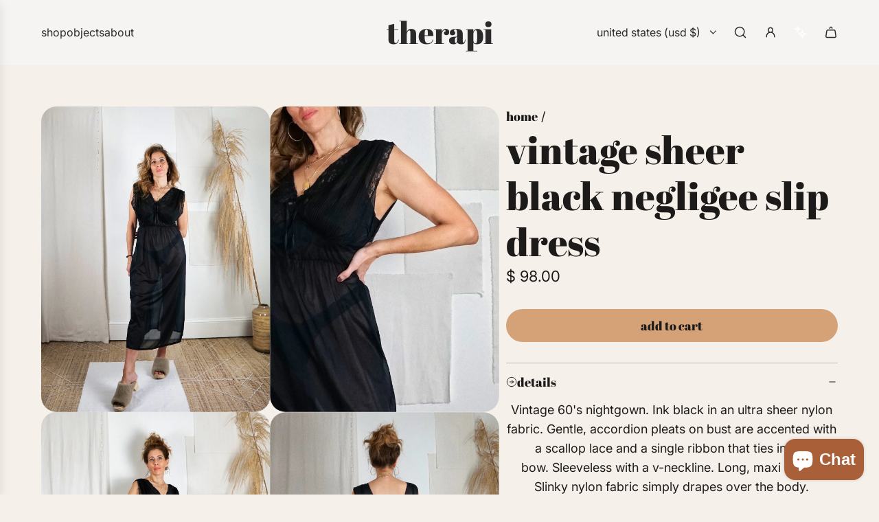

--- FILE ---
content_type: text/javascript
request_url: https://www.clositherapi.com/cdn/shop/t/163/assets/component-product-media-grid.js?v=113257096557171887411757359900
body_size: 20827
content:
(()=>{"use strict";/*!
  * PhotoSwipe Lightbox 5.4.4 - https://photoswipe.com
  * (c) 2024 Dmytro Semenov
  */function createElement(className,tagName,appendToEl){const el=document.createElement(tagName);return className&&(el.className=className),appendToEl&&appendToEl.appendChild(el),el}function toTransformString(x,y,scale){let propValue=`translate3d(${x}px,${y||0}px,0)`;return scale!==void 0&&(propValue+=` scale3d(${scale},${scale},1)`),propValue}function setWidthHeight(el,w,h){el.style.width=typeof w=="number"?`${w}px`:w,el.style.height=typeof h=="number"?`${h}px`:h}const LOAD_STATE={IDLE:"idle",LOADING:"loading",LOADED:"loaded",ERROR:"error"};function specialKeyUsed(e){return"button"in e&&e.button===1||e.ctrlKey||e.metaKey||e.altKey||e.shiftKey}function getElementsFromOption(option,legacySelector,parent=document){let elements=[];if(option instanceof Element)elements=[option];else if(option instanceof NodeList||Array.isArray(option))elements=Array.from(option);else{const selector=typeof option=="string"?option:legacySelector;selector&&(elements=Array.from(parent.querySelectorAll(selector)))}return elements}function isPswpClass(fn){return typeof fn=="function"&&fn.prototype&&fn.prototype.goTo}function isSafari(){return!!(navigator.vendor&&navigator.vendor.match(/apple/i))}class PhotoSwipeEvent{constructor(type,details){this.type=type,this.defaultPrevented=!1,details&&Object.assign(this,details)}preventDefault(){this.defaultPrevented=!0}}class Eventable{constructor(){this._listeners={},this._filters={},this.pswp=void 0,this.options=void 0}addFilter(name,fn,priority=100){var _this$_filters$name,_this$_filters$name2,_this$pswp;this._filters[name]||(this._filters[name]=[]),(_this$_filters$name=this._filters[name])===null||_this$_filters$name===void 0||_this$_filters$name.push({fn,priority}),(_this$_filters$name2=this._filters[name])===null||_this$_filters$name2===void 0||_this$_filters$name2.sort((f1,f2)=>f1.priority-f2.priority),(_this$pswp=this.pswp)===null||_this$pswp===void 0||_this$pswp.addFilter(name,fn,priority)}removeFilter(name,fn){this._filters[name]&&(this._filters[name]=this._filters[name].filter(filter=>filter.fn!==fn)),this.pswp&&this.pswp.removeFilter(name,fn)}applyFilters(name,...args){var _this$_filters$name3;return(_this$_filters$name3=this._filters[name])===null||_this$_filters$name3===void 0||_this$_filters$name3.forEach(filter=>{args[0]=filter.fn.apply(this,args)}),args[0]}on(name,fn){var _this$_listeners$name,_this$pswp2;this._listeners[name]||(this._listeners[name]=[]),(_this$_listeners$name=this._listeners[name])===null||_this$_listeners$name===void 0||_this$_listeners$name.push(fn),(_this$pswp2=this.pswp)===null||_this$pswp2===void 0||_this$pswp2.on(name,fn)}off(name,fn){var _this$pswp3;this._listeners[name]&&(this._listeners[name]=this._listeners[name].filter(listener=>fn!==listener)),(_this$pswp3=this.pswp)===null||_this$pswp3===void 0||_this$pswp3.off(name,fn)}dispatch(name,details){var _this$_listeners$name2;if(this.pswp)return this.pswp.dispatch(name,details);const event=new PhotoSwipeEvent(name,details);return(_this$_listeners$name2=this._listeners[name])===null||_this$_listeners$name2===void 0||_this$_listeners$name2.forEach(listener=>{listener.call(this,event)}),event}}class Placeholder{constructor(imageSrc,container){if(this.element=createElement("pswp__img pswp__img--placeholder",imageSrc?"img":"div",container),imageSrc){const imgEl=this.element;imgEl.decoding="async",imgEl.alt="",imgEl.src=imageSrc,imgEl.setAttribute("role","presentation")}this.element.setAttribute("aria-hidden","true")}setDisplayedSize(width,height){this.element&&(this.element.tagName==="IMG"?(setWidthHeight(this.element,250,"auto"),this.element.style.transformOrigin="0 0",this.element.style.transform=toTransformString(0,0,width/250)):setWidthHeight(this.element,width,height))}destroy(){var _this$element;(_this$element=this.element)!==null&&_this$element!==void 0&&_this$element.parentNode&&this.element.remove(),this.element=null}}class Content{constructor(itemData,instance,index){this.instance=instance,this.data=itemData,this.index=index,this.element=void 0,this.placeholder=void 0,this.slide=void 0,this.displayedImageWidth=0,this.displayedImageHeight=0,this.width=Number(this.data.w)||Number(this.data.width)||0,this.height=Number(this.data.h)||Number(this.data.height)||0,this.isAttached=!1,this.hasSlide=!1,this.isDecoding=!1,this.state=LOAD_STATE.IDLE,this.data.type?this.type=this.data.type:this.data.src?this.type="image":this.type="html",this.instance.dispatch("contentInit",{content:this})}removePlaceholder(){this.placeholder&&!this.keepPlaceholder()&&setTimeout(()=>{this.placeholder&&(this.placeholder.destroy(),this.placeholder=void 0)},1e3)}load(isLazy,reload){if(this.slide&&this.usePlaceholder())if(this.placeholder){const placeholderEl=this.placeholder.element;placeholderEl&&!placeholderEl.parentElement&&this.slide.container.prepend(placeholderEl)}else{const placeholderSrc=this.instance.applyFilters("placeholderSrc",this.data.msrc&&this.slide.isFirstSlide?this.data.msrc:!1,this);this.placeholder=new Placeholder(placeholderSrc,this.slide.container)}this.element&&!reload||this.instance.dispatch("contentLoad",{content:this,isLazy}).defaultPrevented||(this.isImageContent()?(this.element=createElement("pswp__img","img"),this.displayedImageWidth&&this.loadImage(isLazy)):(this.element=createElement("pswp__content","div"),this.element.innerHTML=this.data.html||""),reload&&this.slide&&this.slide.updateContentSize(!0))}loadImage(isLazy){var _this$data$src,_this$data$alt;if(!this.isImageContent()||!this.element||this.instance.dispatch("contentLoadImage",{content:this,isLazy}).defaultPrevented)return;const imageElement=this.element;this.updateSrcsetSizes(),this.data.srcset&&(imageElement.srcset=this.data.srcset),imageElement.src=(_this$data$src=this.data.src)!==null&&_this$data$src!==void 0?_this$data$src:"",imageElement.alt=(_this$data$alt=this.data.alt)!==null&&_this$data$alt!==void 0?_this$data$alt:"",this.state=LOAD_STATE.LOADING,imageElement.complete?this.onLoaded():(imageElement.onload=()=>{this.onLoaded()},imageElement.onerror=()=>{this.onError()})}setSlide(slide){this.slide=slide,this.hasSlide=!0,this.instance=slide.pswp}onLoaded(){this.state=LOAD_STATE.LOADED,this.slide&&this.element&&(this.instance.dispatch("loadComplete",{slide:this.slide,content:this}),this.slide.isActive&&this.slide.heavyAppended&&!this.element.parentNode&&(this.append(),this.slide.updateContentSize(!0)),(this.state===LOAD_STATE.LOADED||this.state===LOAD_STATE.ERROR)&&this.removePlaceholder())}onError(){this.state=LOAD_STATE.ERROR,this.slide&&(this.displayError(),this.instance.dispatch("loadComplete",{slide:this.slide,isError:!0,content:this}),this.instance.dispatch("loadError",{slide:this.slide,content:this}))}isLoading(){return this.instance.applyFilters("isContentLoading",this.state===LOAD_STATE.LOADING,this)}isError(){return this.state===LOAD_STATE.ERROR}isImageContent(){return this.type==="image"}setDisplayedSize(width,height){if(this.element&&(this.placeholder&&this.placeholder.setDisplayedSize(width,height),!this.instance.dispatch("contentResize",{content:this,width,height}).defaultPrevented&&(setWidthHeight(this.element,width,height),this.isImageContent()&&!this.isError()))){const isInitialSizeUpdate=!this.displayedImageWidth&&width;this.displayedImageWidth=width,this.displayedImageHeight=height,isInitialSizeUpdate?this.loadImage(!1):this.updateSrcsetSizes(),this.slide&&this.instance.dispatch("imageSizeChange",{slide:this.slide,width,height,content:this})}}isZoomable(){return this.instance.applyFilters("isContentZoomable",this.isImageContent()&&this.state!==LOAD_STATE.ERROR,this)}updateSrcsetSizes(){if(!this.isImageContent()||!this.element||!this.data.srcset)return;const image=this.element,sizesWidth=this.instance.applyFilters("srcsetSizesWidth",this.displayedImageWidth,this);(!image.dataset.largestUsedSize||sizesWidth>parseInt(image.dataset.largestUsedSize,10))&&(image.sizes=sizesWidth+"px",image.dataset.largestUsedSize=String(sizesWidth))}usePlaceholder(){return this.instance.applyFilters("useContentPlaceholder",this.isImageContent(),this)}lazyLoad(){this.instance.dispatch("contentLazyLoad",{content:this}).defaultPrevented||this.load(!0)}keepPlaceholder(){return this.instance.applyFilters("isKeepingPlaceholder",this.isLoading(),this)}destroy(){this.hasSlide=!1,this.slide=void 0,!this.instance.dispatch("contentDestroy",{content:this}).defaultPrevented&&(this.remove(),this.placeholder&&(this.placeholder.destroy(),this.placeholder=void 0),this.isImageContent()&&this.element&&(this.element.onload=null,this.element.onerror=null,this.element=void 0))}displayError(){if(this.slide){var _this$instance$option,_this$instance$option2;let errorMsgEl=createElement("pswp__error-msg","div");errorMsgEl.innerText=(_this$instance$option=(_this$instance$option2=this.instance.options)===null||_this$instance$option2===void 0?void 0:_this$instance$option2.errorMsg)!==null&&_this$instance$option!==void 0?_this$instance$option:"",errorMsgEl=this.instance.applyFilters("contentErrorElement",errorMsgEl,this),this.element=createElement("pswp__content pswp__error-msg-container","div"),this.element.appendChild(errorMsgEl),this.slide.container.innerText="",this.slide.container.appendChild(this.element),this.slide.updateContentSize(!0),this.removePlaceholder()}}append(){if(this.isAttached||!this.element)return;if(this.isAttached=!0,this.state===LOAD_STATE.ERROR){this.displayError();return}if(this.instance.dispatch("contentAppend",{content:this}).defaultPrevented)return;const supportsDecode="decode"in this.element;this.isImageContent()?supportsDecode&&this.slide&&(!this.slide.isActive||isSafari())?(this.isDecoding=!0,this.element.decode().catch(()=>{}).finally(()=>{this.isDecoding=!1,this.appendImage()})):this.appendImage():this.slide&&!this.element.parentNode&&this.slide.container.appendChild(this.element)}activate(){this.instance.dispatch("contentActivate",{content:this}).defaultPrevented||!this.slide||(this.isImageContent()&&this.isDecoding&&!isSafari()?this.appendImage():this.isError()&&this.load(!1,!0),this.slide.holderElement&&this.slide.holderElement.setAttribute("aria-hidden","false"))}deactivate(){this.instance.dispatch("contentDeactivate",{content:this}),this.slide&&this.slide.holderElement&&this.slide.holderElement.setAttribute("aria-hidden","true")}remove(){this.isAttached=!1,!this.instance.dispatch("contentRemove",{content:this}).defaultPrevented&&(this.element&&this.element.parentNode&&this.element.remove(),this.placeholder&&this.placeholder.element&&this.placeholder.element.remove())}appendImage(){this.isAttached&&(this.instance.dispatch("contentAppendImage",{content:this}).defaultPrevented||(this.slide&&this.element&&!this.element.parentNode&&this.slide.container.appendChild(this.element),(this.state===LOAD_STATE.LOADED||this.state===LOAD_STATE.ERROR)&&this.removePlaceholder()))}}function getViewportSize(options,pswp){if(options.getViewportSizeFn){const newViewportSize=options.getViewportSizeFn(options,pswp);if(newViewportSize)return newViewportSize}return{x:document.documentElement.clientWidth,y:window.innerHeight}}function parsePaddingOption(prop,options,viewportSize,itemData,index){let paddingValue=0;if(options.paddingFn)paddingValue=options.paddingFn(viewportSize,itemData,index)[prop];else if(options.padding)paddingValue=options.padding[prop];else{const legacyPropName="padding"+prop[0].toUpperCase()+prop.slice(1);options[legacyPropName]&&(paddingValue=options[legacyPropName])}return Number(paddingValue)||0}function getPanAreaSize(options,viewportSize,itemData,index){return{x:viewportSize.x-parsePaddingOption("left",options,viewportSize,itemData,index)-parsePaddingOption("right",options,viewportSize,itemData,index),y:viewportSize.y-parsePaddingOption("top",options,viewportSize,itemData,index)-parsePaddingOption("bottom",options,viewportSize,itemData,index)}}const MAX_IMAGE_WIDTH=4e3;class ZoomLevel{constructor(options,itemData,index,pswp){this.pswp=pswp,this.options=options,this.itemData=itemData,this.index=index,this.panAreaSize=null,this.elementSize=null,this.fit=1,this.fill=1,this.vFill=1,this.initial=1,this.secondary=1,this.max=1,this.min=1}update(maxWidth,maxHeight,panAreaSize){const elementSize={x:maxWidth,y:maxHeight};this.elementSize=elementSize,this.panAreaSize=panAreaSize;const hRatio=panAreaSize.x/elementSize.x,vRatio=panAreaSize.y/elementSize.y;this.fit=Math.min(1,hRatio<vRatio?hRatio:vRatio),this.fill=Math.min(1,hRatio>vRatio?hRatio:vRatio),this.vFill=Math.min(1,vRatio),this.initial=this._getInitial(),this.secondary=this._getSecondary(),this.max=Math.max(this.initial,this.secondary,this._getMax()),this.min=Math.min(this.fit,this.initial,this.secondary),this.pswp&&this.pswp.dispatch("zoomLevelsUpdate",{zoomLevels:this,slideData:this.itemData})}_parseZoomLevelOption(optionPrefix){const optionName=optionPrefix+"ZoomLevel",optionValue=this.options[optionName];if(optionValue)return typeof optionValue=="function"?optionValue(this):optionValue==="fill"?this.fill:optionValue==="fit"?this.fit:Number(optionValue)}_getSecondary(){let currZoomLevel=this._parseZoomLevelOption("secondary");return currZoomLevel||(currZoomLevel=Math.min(1,this.fit*3),this.elementSize&&currZoomLevel*this.elementSize.x>MAX_IMAGE_WIDTH&&(currZoomLevel=MAX_IMAGE_WIDTH/this.elementSize.x),currZoomLevel)}_getInitial(){return this._parseZoomLevelOption("initial")||this.fit}_getMax(){return this._parseZoomLevelOption("max")||Math.max(1,this.fit*4)}}function lazyLoadData(itemData,instance,index){const content=instance.createContentFromData(itemData,index);let zoomLevel;const{options}=instance;if(options){zoomLevel=new ZoomLevel(options,itemData,-1);let viewportSize;instance.pswp?viewportSize=instance.pswp.viewportSize:viewportSize=getViewportSize(options,instance);const panAreaSize=getPanAreaSize(options,viewportSize,itemData,index);zoomLevel.update(content.width,content.height,panAreaSize)}return content.lazyLoad(),zoomLevel&&content.setDisplayedSize(Math.ceil(content.width*zoomLevel.initial),Math.ceil(content.height*zoomLevel.initial)),content}function lazyLoadSlide(index,instance){const itemData=instance.getItemData(index);if(!instance.dispatch("lazyLoadSlide",{index,itemData}).defaultPrevented)return lazyLoadData(itemData,instance,index)}class PhotoSwipeBase extends Eventable{getNumItems(){var _this$options;let numItems=0;const dataSource=(_this$options=this.options)===null||_this$options===void 0?void 0:_this$options.dataSource;dataSource&&"length"in dataSource?numItems=dataSource.length:dataSource&&"gallery"in dataSource&&(dataSource.items||(dataSource.items=this._getGalleryDOMElements(dataSource.gallery)),dataSource.items&&(numItems=dataSource.items.length));const event=this.dispatch("numItems",{dataSource,numItems});return this.applyFilters("numItems",event.numItems,dataSource)}createContentFromData(slideData,index){return new Content(slideData,this,index)}getItemData(index){var _this$options2;const dataSource=(_this$options2=this.options)===null||_this$options2===void 0?void 0:_this$options2.dataSource;let dataSourceItem={};Array.isArray(dataSource)?dataSourceItem=dataSource[index]:dataSource&&"gallery"in dataSource&&(dataSource.items||(dataSource.items=this._getGalleryDOMElements(dataSource.gallery)),dataSourceItem=dataSource.items[index]);let itemData=dataSourceItem;itemData instanceof Element&&(itemData=this._domElementToItemData(itemData));const event=this.dispatch("itemData",{itemData:itemData||{},index});return this.applyFilters("itemData",event.itemData,index)}_getGalleryDOMElements(galleryElement){var _this$options3,_this$options4;return(_this$options3=this.options)!==null&&_this$options3!==void 0&&_this$options3.children||(_this$options4=this.options)!==null&&_this$options4!==void 0&&_this$options4.childSelector?getElementsFromOption(this.options.children,this.options.childSelector,galleryElement)||[]:[galleryElement]}_domElementToItemData(element){const itemData={element},linkEl=element.tagName==="A"?element:element.querySelector("a");if(linkEl){itemData.src=linkEl.dataset.pswpSrc||linkEl.href,linkEl.dataset.pswpSrcset&&(itemData.srcset=linkEl.dataset.pswpSrcset),itemData.width=linkEl.dataset.pswpWidth?parseInt(linkEl.dataset.pswpWidth,10):0,itemData.height=linkEl.dataset.pswpHeight?parseInt(linkEl.dataset.pswpHeight,10):0,itemData.w=itemData.width,itemData.h=itemData.height,linkEl.dataset.pswpType&&(itemData.type=linkEl.dataset.pswpType);const thumbnailEl=element.querySelector("img");if(thumbnailEl){var _thumbnailEl$getAttri;itemData.msrc=thumbnailEl.currentSrc||thumbnailEl.src,itemData.alt=(_thumbnailEl$getAttri=thumbnailEl.getAttribute("alt"))!==null&&_thumbnailEl$getAttri!==void 0?_thumbnailEl$getAttri:""}(linkEl.dataset.pswpCropped||linkEl.dataset.cropped)&&(itemData.thumbCropped=!0)}return this.applyFilters("domItemData",itemData,element,linkEl)}lazyLoadData(itemData,index){return lazyLoadData(itemData,this,index)}}class PhotoSwipeLightbox extends PhotoSwipeBase{constructor(options){super(),this.options=options||{},this._uid=0,this.shouldOpen=!1,this._preloadedContent=void 0,this.onThumbnailsClick=this.onThumbnailsClick.bind(this)}init(){getElementsFromOption(this.options.gallery,this.options.gallerySelector).forEach(galleryElement=>{galleryElement.addEventListener("click",this.onThumbnailsClick,!1)})}onThumbnailsClick(e){if(specialKeyUsed(e)||window.pswp)return;let initialPoint={x:e.clientX,y:e.clientY};!initialPoint.x&&!initialPoint.y&&(initialPoint=null);let clickedIndex=this.getClickedIndex(e);clickedIndex=this.applyFilters("clickedIndex",clickedIndex,e,this);const dataSource={gallery:e.currentTarget};clickedIndex>=0&&(e.preventDefault(),this.loadAndOpen(clickedIndex,dataSource,initialPoint))}getClickedIndex(e){if(this.options.getClickedIndexFn)return this.options.getClickedIndexFn.call(this,e);const clickedTarget=e.target,clickedChildIndex=getElementsFromOption(this.options.children,this.options.childSelector,e.currentTarget).findIndex(child=>child===clickedTarget||child.contains(clickedTarget));return clickedChildIndex!==-1?clickedChildIndex:this.options.children||this.options.childSelector?-1:0}loadAndOpen(index,dataSource,initialPoint){if(window.pswp||!this.options)return!1;if(!dataSource&&this.options.gallery&&this.options.children){const galleryElements=getElementsFromOption(this.options.gallery);galleryElements[0]&&(dataSource={gallery:galleryElements[0]})}return this.options.index=index,this.options.initialPointerPos=initialPoint,this.shouldOpen=!0,this.preload(index,dataSource),!0}preload(index,dataSource){const{options}=this;dataSource&&(options.dataSource=dataSource);const promiseArray=[],pswpModuleType=typeof options.pswpModule;if(isPswpClass(options.pswpModule))promiseArray.push(Promise.resolve(options.pswpModule));else{if(pswpModuleType==="string")throw new Error("pswpModule as string is no longer supported");if(pswpModuleType==="function")promiseArray.push(options.pswpModule());else throw new Error("pswpModule is not valid")}typeof options.openPromise=="function"&&promiseArray.push(options.openPromise()),options.preloadFirstSlide!==!1&&index>=0&&(this._preloadedContent=lazyLoadSlide(index,this));const uid=++this._uid;Promise.all(promiseArray).then(iterableModules=>{if(this.shouldOpen){const mainModule=iterableModules[0];this._openPhotoswipe(mainModule,uid)}})}_openPhotoswipe(module,uid){if(uid!==this._uid&&this.shouldOpen||(this.shouldOpen=!1,window.pswp))return;const pswp=typeof module=="object"?new module.default(this.options):new module(this.options);this.pswp=pswp,window.pswp=pswp,Object.keys(this._listeners).forEach(name=>{var _this$_listeners$name;(_this$_listeners$name=this._listeners[name])===null||_this$_listeners$name===void 0||_this$_listeners$name.forEach(fn=>{pswp.on(name,fn)})}),Object.keys(this._filters).forEach(name=>{var _this$_filters$name;(_this$_filters$name=this._filters[name])===null||_this$_filters$name===void 0||_this$_filters$name.forEach(filter=>{pswp.addFilter(name,filter.fn,filter.priority)})}),this._preloadedContent&&(pswp.contentLoader.addToCache(this._preloadedContent),this._preloadedContent=void 0),pswp.on("destroy",()=>{this.pswp=void 0,delete window.pswp}),pswp.init()}destroy(){var _this$pswp;(_this$pswp=this.pswp)===null||_this$pswp===void 0||_this$pswp.destroy(),this.shouldOpen=!1,this._listeners={},getElementsFromOption(this.options.gallery,this.options.gallerySelector).forEach(galleryElement=>{galleryElement.removeEventListener("click",this.onThumbnailsClick,!1)})}}/*!
  * PhotoSwipe 5.4.4 - https://photoswipe.com
  * (c) 2024 Dmytro Semenov
  */function photoswipe_esm_createElement(className,tagName,appendToEl){const el=document.createElement(tagName);return className&&(el.className=className),appendToEl&&appendToEl.appendChild(el),el}function equalizePoints(p1,p2){return p1.x=p2.x,p1.y=p2.y,p2.id!==void 0&&(p1.id=p2.id),p1}function roundPoint(p){p.x=Math.round(p.x),p.y=Math.round(p.y)}function getDistanceBetween(p1,p2){const x=Math.abs(p1.x-p2.x),y=Math.abs(p1.y-p2.y);return Math.sqrt(x*x+y*y)}function pointsEqual(p1,p2){return p1.x===p2.x&&p1.y===p2.y}function clamp(val,min,max){return Math.min(Math.max(val,min),max)}function photoswipe_esm_toTransformString(x,y,scale){let propValue=`translate3d(${x}px,${y||0}px,0)`;return scale!==void 0&&(propValue+=` scale3d(${scale},${scale},1)`),propValue}function setTransform(el,x,y,scale){el.style.transform=photoswipe_esm_toTransformString(x,y,scale)}const defaultCSSEasing="cubic-bezier(.4,0,.22,1)";function setTransitionStyle(el,prop,duration,ease){el.style.transition=prop?`${prop} ${duration}ms ${ease||defaultCSSEasing}`:"none"}function photoswipe_esm_setWidthHeight(el,w,h){el.style.width=typeof w=="number"?`${w}px`:w,el.style.height=typeof h=="number"?`${h}px`:h}function removeTransitionStyle(el){setTransitionStyle(el)}function decodeImage(img){return"decode"in img?img.decode().catch(()=>{}):img.complete?Promise.resolve(img):new Promise((resolve,reject)=>{img.onload=()=>resolve(img),img.onerror=reject})}const photoswipe_esm_LOAD_STATE={IDLE:"idle",LOADING:"loading",LOADED:"loaded",ERROR:"error"};function photoswipe_esm_specialKeyUsed(e){return"button"in e&&e.button===1||e.ctrlKey||e.metaKey||e.altKey||e.shiftKey}function photoswipe_esm_getElementsFromOption(option,legacySelector,parent=document){let elements=[];if(option instanceof Element)elements=[option];else if(option instanceof NodeList||Array.isArray(option))elements=Array.from(option);else{const selector=typeof option=="string"?option:legacySelector;selector&&(elements=Array.from(parent.querySelectorAll(selector)))}return elements}function photoswipe_esm_isSafari(){return!!(navigator.vendor&&navigator.vendor.match(/apple/i))}let supportsPassive=!1;try{window.addEventListener("test",null,Object.defineProperty({},"passive",{get:()=>{supportsPassive=!0}}))}catch{}class DOMEvents{constructor(){this._pool=[]}add(target,type,listener,passive){this._toggleListener(target,type,listener,passive)}remove(target,type,listener,passive){this._toggleListener(target,type,listener,passive,!0)}removeAll(){this._pool.forEach(poolItem=>{this._toggleListener(poolItem.target,poolItem.type,poolItem.listener,poolItem.passive,!0,!0)}),this._pool=[]}_toggleListener(target,type,listener,passive,unbind,skipPool){if(!target)return;const methodName=unbind?"removeEventListener":"addEventListener";type.split(" ").forEach(eType=>{if(eType){skipPool||(unbind?this._pool=this._pool.filter(poolItem=>poolItem.type!==eType||poolItem.listener!==listener||poolItem.target!==target):this._pool.push({target,type:eType,listener,passive}));const eventOptions=supportsPassive?{passive:passive||!1}:!1;target[methodName](eType,listener,eventOptions)}})}}function photoswipe_esm_getViewportSize(options,pswp){if(options.getViewportSizeFn){const newViewportSize=options.getViewportSizeFn(options,pswp);if(newViewportSize)return newViewportSize}return{x:document.documentElement.clientWidth,y:window.innerHeight}}function photoswipe_esm_parsePaddingOption(prop,options,viewportSize,itemData,index){let paddingValue=0;if(options.paddingFn)paddingValue=options.paddingFn(viewportSize,itemData,index)[prop];else if(options.padding)paddingValue=options.padding[prop];else{const legacyPropName="padding"+prop[0].toUpperCase()+prop.slice(1);options[legacyPropName]&&(paddingValue=options[legacyPropName])}return Number(paddingValue)||0}function photoswipe_esm_getPanAreaSize(options,viewportSize,itemData,index){return{x:viewportSize.x-photoswipe_esm_parsePaddingOption("left",options,viewportSize,itemData,index)-photoswipe_esm_parsePaddingOption("right",options,viewportSize,itemData,index),y:viewportSize.y-photoswipe_esm_parsePaddingOption("top",options,viewportSize,itemData,index)-photoswipe_esm_parsePaddingOption("bottom",options,viewportSize,itemData,index)}}class PanBounds{constructor(slide){this.slide=slide,this.currZoomLevel=1,this.center={x:0,y:0},this.max={x:0,y:0},this.min={x:0,y:0}}update(currZoomLevel){this.currZoomLevel=currZoomLevel,this.slide.width?(this._updateAxis("x"),this._updateAxis("y"),this.slide.pswp.dispatch("calcBounds",{slide:this.slide})):this.reset()}_updateAxis(axis){const{pswp}=this.slide,elSize=this.slide[axis==="x"?"width":"height"]*this.currZoomLevel,padding=photoswipe_esm_parsePaddingOption(axis==="x"?"left":"top",pswp.options,pswp.viewportSize,this.slide.data,this.slide.index),panAreaSize=this.slide.panAreaSize[axis];this.center[axis]=Math.round((panAreaSize-elSize)/2)+padding,this.max[axis]=elSize>panAreaSize?Math.round(panAreaSize-elSize)+padding:this.center[axis],this.min[axis]=elSize>panAreaSize?padding:this.center[axis]}reset(){this.center.x=0,this.center.y=0,this.max.x=0,this.max.y=0,this.min.x=0,this.min.y=0}correctPan(axis,panOffset){return clamp(panOffset,this.max[axis],this.min[axis])}}const photoswipe_esm_MAX_IMAGE_WIDTH=4e3;class photoswipe_esm_ZoomLevel{constructor(options,itemData,index,pswp){this.pswp=pswp,this.options=options,this.itemData=itemData,this.index=index,this.panAreaSize=null,this.elementSize=null,this.fit=1,this.fill=1,this.vFill=1,this.initial=1,this.secondary=1,this.max=1,this.min=1}update(maxWidth,maxHeight,panAreaSize){const elementSize={x:maxWidth,y:maxHeight};this.elementSize=elementSize,this.panAreaSize=panAreaSize;const hRatio=panAreaSize.x/elementSize.x,vRatio=panAreaSize.y/elementSize.y;this.fit=Math.min(1,hRatio<vRatio?hRatio:vRatio),this.fill=Math.min(1,hRatio>vRatio?hRatio:vRatio),this.vFill=Math.min(1,vRatio),this.initial=this._getInitial(),this.secondary=this._getSecondary(),this.max=Math.max(this.initial,this.secondary,this._getMax()),this.min=Math.min(this.fit,this.initial,this.secondary),this.pswp&&this.pswp.dispatch("zoomLevelsUpdate",{zoomLevels:this,slideData:this.itemData})}_parseZoomLevelOption(optionPrefix){const optionName=optionPrefix+"ZoomLevel",optionValue=this.options[optionName];if(optionValue)return typeof optionValue=="function"?optionValue(this):optionValue==="fill"?this.fill:optionValue==="fit"?this.fit:Number(optionValue)}_getSecondary(){let currZoomLevel=this._parseZoomLevelOption("secondary");return currZoomLevel||(currZoomLevel=Math.min(1,this.fit*3),this.elementSize&&currZoomLevel*this.elementSize.x>photoswipe_esm_MAX_IMAGE_WIDTH&&(currZoomLevel=photoswipe_esm_MAX_IMAGE_WIDTH/this.elementSize.x),currZoomLevel)}_getInitial(){return this._parseZoomLevelOption("initial")||this.fit}_getMax(){return this._parseZoomLevelOption("max")||Math.max(1,this.fit*4)}}class Slide{constructor(data,index,pswp){this.data=data,this.index=index,this.pswp=pswp,this.isActive=index===pswp.currIndex,this.currentResolution=0,this.panAreaSize={x:0,y:0},this.pan={x:0,y:0},this.isFirstSlide=this.isActive&&!pswp.opener.isOpen,this.zoomLevels=new photoswipe_esm_ZoomLevel(pswp.options,data,index,pswp),this.pswp.dispatch("gettingData",{slide:this,data:this.data,index}),this.content=this.pswp.contentLoader.getContentBySlide(this),this.container=photoswipe_esm_createElement("pswp__zoom-wrap","div"),this.holderElement=null,this.currZoomLevel=1,this.width=this.content.width,this.height=this.content.height,this.heavyAppended=!1,this.bounds=new PanBounds(this),this.prevDisplayedWidth=-1,this.prevDisplayedHeight=-1,this.pswp.dispatch("slideInit",{slide:this})}setIsActive(isActive){isActive&&!this.isActive?this.activate():!isActive&&this.isActive&&this.deactivate()}append(holderElement){this.holderElement=holderElement,this.container.style.transformOrigin="0 0",this.data&&(this.calculateSize(),this.load(),this.updateContentSize(),this.appendHeavy(),this.holderElement.appendChild(this.container),this.zoomAndPanToInitial(),this.pswp.dispatch("firstZoomPan",{slide:this}),this.applyCurrentZoomPan(),this.pswp.dispatch("afterSetContent",{slide:this}),this.isActive&&this.activate())}load(){this.content.load(!1),this.pswp.dispatch("slideLoad",{slide:this})}appendHeavy(){const{pswp}=this;this.heavyAppended||!pswp.opener.isOpen||pswp.mainScroll.isShifted()||!this.isActive&&!!0||this.pswp.dispatch("appendHeavy",{slide:this}).defaultPrevented||(this.heavyAppended=!0,this.content.append(),this.pswp.dispatch("appendHeavyContent",{slide:this}))}activate(){this.isActive=!0,this.appendHeavy(),this.content.activate(),this.pswp.dispatch("slideActivate",{slide:this})}deactivate(){this.isActive=!1,this.content.deactivate(),this.currZoomLevel!==this.zoomLevels.initial&&this.calculateSize(),this.currentResolution=0,this.zoomAndPanToInitial(),this.applyCurrentZoomPan(),this.updateContentSize(),this.pswp.dispatch("slideDeactivate",{slide:this})}destroy(){this.content.hasSlide=!1,this.content.remove(),this.container.remove(),this.pswp.dispatch("slideDestroy",{slide:this})}resize(){this.currZoomLevel===this.zoomLevels.initial||!this.isActive?(this.calculateSize(),this.currentResolution=0,this.zoomAndPanToInitial(),this.applyCurrentZoomPan(),this.updateContentSize()):(this.calculateSize(),this.bounds.update(this.currZoomLevel),this.panTo(this.pan.x,this.pan.y))}updateContentSize(force){const scaleMultiplier=this.currentResolution||this.zoomLevels.initial;if(!scaleMultiplier)return;const width=Math.round(this.width*scaleMultiplier)||this.pswp.viewportSize.x,height=Math.round(this.height*scaleMultiplier)||this.pswp.viewportSize.y;!this.sizeChanged(width,height)&&!force||this.content.setDisplayedSize(width,height)}sizeChanged(width,height){return width!==this.prevDisplayedWidth||height!==this.prevDisplayedHeight?(this.prevDisplayedWidth=width,this.prevDisplayedHeight=height,!0):!1}getPlaceholderElement(){var _this$content$placeho;return(_this$content$placeho=this.content.placeholder)===null||_this$content$placeho===void 0?void 0:_this$content$placeho.element}zoomTo(destZoomLevel,centerPoint,transitionDuration,ignoreBounds){const{pswp}=this;if(!this.isZoomable()||pswp.mainScroll.isShifted())return;pswp.dispatch("beforeZoomTo",{destZoomLevel,centerPoint,transitionDuration}),pswp.animations.stopAllPan();const prevZoomLevel=this.currZoomLevel;ignoreBounds||(destZoomLevel=clamp(destZoomLevel,this.zoomLevels.min,this.zoomLevels.max)),this.setZoomLevel(destZoomLevel),this.pan.x=this.calculateZoomToPanOffset("x",centerPoint,prevZoomLevel),this.pan.y=this.calculateZoomToPanOffset("y",centerPoint,prevZoomLevel),roundPoint(this.pan);const finishTransition=()=>{this._setResolution(destZoomLevel),this.applyCurrentZoomPan()};transitionDuration?pswp.animations.startTransition({isPan:!0,name:"zoomTo",target:this.container,transform:this.getCurrentTransform(),onComplete:finishTransition,duration:transitionDuration,easing:pswp.options.easing}):finishTransition()}toggleZoom(centerPoint){this.zoomTo(this.currZoomLevel===this.zoomLevels.initial?this.zoomLevels.secondary:this.zoomLevels.initial,centerPoint,this.pswp.options.zoomAnimationDuration)}setZoomLevel(currZoomLevel){this.currZoomLevel=currZoomLevel,this.bounds.update(this.currZoomLevel)}calculateZoomToPanOffset(axis,point,prevZoomLevel){if(this.bounds.max[axis]-this.bounds.min[axis]===0)return this.bounds.center[axis];point||(point=this.pswp.getViewportCenterPoint()),prevZoomLevel||(prevZoomLevel=this.zoomLevels.initial);const zoomFactor=this.currZoomLevel/prevZoomLevel;return this.bounds.correctPan(axis,(this.pan[axis]-point[axis])*zoomFactor+point[axis])}panTo(panX,panY){this.pan.x=this.bounds.correctPan("x",panX),this.pan.y=this.bounds.correctPan("y",panY),this.applyCurrentZoomPan()}isPannable(){return!!this.width&&this.currZoomLevel>this.zoomLevels.fit}isZoomable(){return!!this.width&&this.content.isZoomable()}applyCurrentZoomPan(){this._applyZoomTransform(this.pan.x,this.pan.y,this.currZoomLevel),this===this.pswp.currSlide&&this.pswp.dispatch("zoomPanUpdate",{slide:this})}zoomAndPanToInitial(){this.currZoomLevel=this.zoomLevels.initial,this.bounds.update(this.currZoomLevel),equalizePoints(this.pan,this.bounds.center),this.pswp.dispatch("initialZoomPan",{slide:this})}_applyZoomTransform(x,y,zoom){zoom/=this.currentResolution||this.zoomLevels.initial,setTransform(this.container,x,y,zoom)}calculateSize(){const{pswp}=this;equalizePoints(this.panAreaSize,photoswipe_esm_getPanAreaSize(pswp.options,pswp.viewportSize,this.data,this.index)),this.zoomLevels.update(this.width,this.height,this.panAreaSize),pswp.dispatch("calcSlideSize",{slide:this})}getCurrentTransform(){const scale=this.currZoomLevel/(this.currentResolution||this.zoomLevels.initial);return photoswipe_esm_toTransformString(this.pan.x,this.pan.y,scale)}_setResolution(newResolution){newResolution!==this.currentResolution&&(this.currentResolution=newResolution,this.updateContentSize(),this.pswp.dispatch("resolutionChanged"))}}const PAN_END_FRICTION=.35,VERTICAL_DRAG_FRICTION=.6,MIN_RATIO_TO_CLOSE=.4,MIN_NEXT_SLIDE_SPEED=.5;function project(initialVelocity,decelerationRate){return initialVelocity*decelerationRate/(1-decelerationRate)}class DragHandler{constructor(gestures){this.gestures=gestures,this.pswp=gestures.pswp,this.startPan={x:0,y:0}}start(){this.pswp.currSlide&&equalizePoints(this.startPan,this.pswp.currSlide.pan),this.pswp.animations.stopAll()}change(){const{p1,prevP1,dragAxis}=this.gestures,{currSlide}=this.pswp;if(dragAxis==="y"&&this.pswp.options.closeOnVerticalDrag&&currSlide&&currSlide.currZoomLevel<=currSlide.zoomLevels.fit&&!this.gestures.isMultitouch){const panY=currSlide.pan.y+(p1.y-prevP1.y);if(!this.pswp.dispatch("verticalDrag",{panY}).defaultPrevented){this._setPanWithFriction("y",panY,VERTICAL_DRAG_FRICTION);const bgOpacity=1-Math.abs(this._getVerticalDragRatio(currSlide.pan.y));this.pswp.applyBgOpacity(bgOpacity),currSlide.applyCurrentZoomPan()}}else this._panOrMoveMainScroll("x")||(this._panOrMoveMainScroll("y"),currSlide&&(roundPoint(currSlide.pan),currSlide.applyCurrentZoomPan()))}end(){const{velocity}=this.gestures,{mainScroll,currSlide}=this.pswp;let indexDiff=0;if(this.pswp.animations.stopAll(),mainScroll.isShifted()){const currentSlideVisibilityRatio=(mainScroll.x-mainScroll.getCurrSlideX())/this.pswp.viewportSize.x;velocity.x<-MIN_NEXT_SLIDE_SPEED&&currentSlideVisibilityRatio<0||velocity.x<.1&&currentSlideVisibilityRatio<-.5?(indexDiff=1,velocity.x=Math.min(velocity.x,0)):(velocity.x>MIN_NEXT_SLIDE_SPEED&&currentSlideVisibilityRatio>0||velocity.x>-.1&&currentSlideVisibilityRatio>.5)&&(indexDiff=-1,velocity.x=Math.max(velocity.x,0)),mainScroll.moveIndexBy(indexDiff,!0,velocity.x)}currSlide&&currSlide.currZoomLevel>currSlide.zoomLevels.max||this.gestures.isMultitouch?this.gestures.zoomLevels.correctZoomPan(!0):(this._finishPanGestureForAxis("x"),this._finishPanGestureForAxis("y"))}_finishPanGestureForAxis(axis){const{velocity}=this.gestures,{currSlide}=this.pswp;if(!currSlide)return;const{pan,bounds}=currSlide,panPos=pan[axis],restoreBgOpacity=this.pswp.bgOpacity<1&&axis==="y",projectedPosition=panPos+project(velocity[axis],.995);if(restoreBgOpacity){const vDragRatio=this._getVerticalDragRatio(panPos),projectedVDragRatio=this._getVerticalDragRatio(projectedPosition);if(vDragRatio<0&&projectedVDragRatio<-MIN_RATIO_TO_CLOSE||vDragRatio>0&&projectedVDragRatio>MIN_RATIO_TO_CLOSE){this.pswp.close();return}}const correctedPanPosition=bounds.correctPan(axis,projectedPosition);if(panPos===correctedPanPosition)return;const dampingRatio=correctedPanPosition===projectedPosition?1:.82,initialBgOpacity=this.pswp.bgOpacity,totalPanDist=correctedPanPosition-panPos;this.pswp.animations.startSpring({name:"panGesture"+axis,isPan:!0,start:panPos,end:correctedPanPosition,velocity:velocity[axis],dampingRatio,onUpdate:pos=>{if(restoreBgOpacity&&this.pswp.bgOpacity<1){const animationProgressRatio=1-(correctedPanPosition-pos)/totalPanDist;this.pswp.applyBgOpacity(clamp(initialBgOpacity+(1-initialBgOpacity)*animationProgressRatio,0,1))}pan[axis]=Math.floor(pos),currSlide.applyCurrentZoomPan()}})}_panOrMoveMainScroll(axis){const{p1,dragAxis,prevP1,isMultitouch}=this.gestures,{currSlide,mainScroll}=this.pswp,delta=p1[axis]-prevP1[axis],newMainScrollX=mainScroll.x+delta;if(!delta||!currSlide)return!1;if(axis==="x"&&!currSlide.isPannable()&&!isMultitouch)return mainScroll.moveTo(newMainScrollX,!0),!0;const{bounds}=currSlide,newPan=currSlide.pan[axis]+delta;if(this.pswp.options.allowPanToNext&&dragAxis==="x"&&axis==="x"&&!isMultitouch){const currSlideMainScrollX=mainScroll.getCurrSlideX(),mainScrollShiftDiff=mainScroll.x-currSlideMainScrollX,isLeftToRight=delta>0,isRightToLeft=!isLeftToRight;if(newPan>bounds.min[axis]&&isLeftToRight){if(bounds.min[axis]<=this.startPan[axis])return mainScroll.moveTo(newMainScrollX,!0),!0;this._setPanWithFriction(axis,newPan)}else if(newPan<bounds.max[axis]&&isRightToLeft){if(this.startPan[axis]<=bounds.max[axis])return mainScroll.moveTo(newMainScrollX,!0),!0;this._setPanWithFriction(axis,newPan)}else if(mainScrollShiftDiff!==0){if(mainScrollShiftDiff>0)return mainScroll.moveTo(Math.max(newMainScrollX,currSlideMainScrollX),!0),!0;if(mainScrollShiftDiff<0)return mainScroll.moveTo(Math.min(newMainScrollX,currSlideMainScrollX),!0),!0}else this._setPanWithFriction(axis,newPan)}else axis==="y"?!mainScroll.isShifted()&&bounds.min.y!==bounds.max.y&&this._setPanWithFriction(axis,newPan):this._setPanWithFriction(axis,newPan);return!1}_getVerticalDragRatio(panY){var _this$pswp$currSlide$,_this$pswp$currSlide;return(panY-((_this$pswp$currSlide$=(_this$pswp$currSlide=this.pswp.currSlide)===null||_this$pswp$currSlide===void 0?void 0:_this$pswp$currSlide.bounds.center.y)!==null&&_this$pswp$currSlide$!==void 0?_this$pswp$currSlide$:0))/(this.pswp.viewportSize.y/3)}_setPanWithFriction(axis,potentialPan,customFriction){const{currSlide}=this.pswp;if(!currSlide)return;const{pan,bounds}=currSlide;if(bounds.correctPan(axis,potentialPan)!==potentialPan||customFriction){const delta=Math.round(potentialPan-pan[axis]);pan[axis]+=delta*(customFriction||PAN_END_FRICTION)}else pan[axis]=potentialPan}}const UPPER_ZOOM_FRICTION=.05,LOWER_ZOOM_FRICTION=.15;function getZoomPointsCenter(p,p1,p2){return p.x=(p1.x+p2.x)/2,p.y=(p1.y+p2.y)/2,p}class ZoomHandler{constructor(gestures){this.gestures=gestures,this._startPan={x:0,y:0},this._startZoomPoint={x:0,y:0},this._zoomPoint={x:0,y:0},this._wasOverFitZoomLevel=!1,this._startZoomLevel=1}start(){const{currSlide}=this.gestures.pswp;currSlide&&(this._startZoomLevel=currSlide.currZoomLevel,equalizePoints(this._startPan,currSlide.pan)),this.gestures.pswp.animations.stopAllPan(),this._wasOverFitZoomLevel=!1}change(){const{p1,startP1,p2,startP2,pswp}=this.gestures,{currSlide}=pswp;if(!currSlide)return;const minZoomLevel=currSlide.zoomLevels.min,maxZoomLevel=currSlide.zoomLevels.max;if(!currSlide.isZoomable()||pswp.mainScroll.isShifted())return;getZoomPointsCenter(this._startZoomPoint,startP1,startP2),getZoomPointsCenter(this._zoomPoint,p1,p2);let currZoomLevel=1/getDistanceBetween(startP1,startP2)*getDistanceBetween(p1,p2)*this._startZoomLevel;if(currZoomLevel>currSlide.zoomLevels.initial+currSlide.zoomLevels.initial/15&&(this._wasOverFitZoomLevel=!0),currZoomLevel<minZoomLevel)if(pswp.options.pinchToClose&&!this._wasOverFitZoomLevel&&this._startZoomLevel<=currSlide.zoomLevels.initial){const bgOpacity=1-(minZoomLevel-currZoomLevel)/(minZoomLevel/1.2);pswp.dispatch("pinchClose",{bgOpacity}).defaultPrevented||pswp.applyBgOpacity(bgOpacity)}else currZoomLevel=minZoomLevel-(minZoomLevel-currZoomLevel)*LOWER_ZOOM_FRICTION;else currZoomLevel>maxZoomLevel&&(currZoomLevel=maxZoomLevel+(currZoomLevel-maxZoomLevel)*UPPER_ZOOM_FRICTION);currSlide.pan.x=this._calculatePanForZoomLevel("x",currZoomLevel),currSlide.pan.y=this._calculatePanForZoomLevel("y",currZoomLevel),currSlide.setZoomLevel(currZoomLevel),currSlide.applyCurrentZoomPan()}end(){const{pswp}=this.gestures,{currSlide}=pswp;(!currSlide||currSlide.currZoomLevel<currSlide.zoomLevels.initial)&&!this._wasOverFitZoomLevel&&pswp.options.pinchToClose?pswp.close():this.correctZoomPan()}_calculatePanForZoomLevel(axis,currZoomLevel){const zoomFactor=currZoomLevel/this._startZoomLevel;return this._zoomPoint[axis]-(this._startZoomPoint[axis]-this._startPan[axis])*zoomFactor}correctZoomPan(ignoreGesture){const{pswp}=this.gestures,{currSlide}=pswp;if(!(currSlide!=null&&currSlide.isZoomable()))return;this._zoomPoint.x===0&&(ignoreGesture=!0);const prevZoomLevel=currSlide.currZoomLevel;let destinationZoomLevel,currZoomLevelNeedsChange=!0;prevZoomLevel<currSlide.zoomLevels.initial?destinationZoomLevel=currSlide.zoomLevels.initial:prevZoomLevel>currSlide.zoomLevels.max?destinationZoomLevel=currSlide.zoomLevels.max:(currZoomLevelNeedsChange=!1,destinationZoomLevel=prevZoomLevel);const initialBgOpacity=pswp.bgOpacity,restoreBgOpacity=pswp.bgOpacity<1,initialPan=equalizePoints({x:0,y:0},currSlide.pan);let destinationPan=equalizePoints({x:0,y:0},initialPan);ignoreGesture&&(this._zoomPoint.x=0,this._zoomPoint.y=0,this._startZoomPoint.x=0,this._startZoomPoint.y=0,this._startZoomLevel=prevZoomLevel,equalizePoints(this._startPan,initialPan)),currZoomLevelNeedsChange&&(destinationPan={x:this._calculatePanForZoomLevel("x",destinationZoomLevel),y:this._calculatePanForZoomLevel("y",destinationZoomLevel)}),currSlide.setZoomLevel(destinationZoomLevel),destinationPan={x:currSlide.bounds.correctPan("x",destinationPan.x),y:currSlide.bounds.correctPan("y",destinationPan.y)},currSlide.setZoomLevel(prevZoomLevel);const panNeedsChange=!pointsEqual(destinationPan,initialPan);if(!panNeedsChange&&!currZoomLevelNeedsChange&&!restoreBgOpacity){currSlide._setResolution(destinationZoomLevel),currSlide.applyCurrentZoomPan();return}pswp.animations.stopAllPan(),pswp.animations.startSpring({isPan:!0,start:0,end:1e3,velocity:0,dampingRatio:1,naturalFrequency:40,onUpdate:now=>{if(now/=1e3,panNeedsChange||currZoomLevelNeedsChange){if(panNeedsChange&&(currSlide.pan.x=initialPan.x+(destinationPan.x-initialPan.x)*now,currSlide.pan.y=initialPan.y+(destinationPan.y-initialPan.y)*now),currZoomLevelNeedsChange){const newZoomLevel=prevZoomLevel+(destinationZoomLevel-prevZoomLevel)*now;currSlide.setZoomLevel(newZoomLevel)}currSlide.applyCurrentZoomPan()}restoreBgOpacity&&pswp.bgOpacity<1&&pswp.applyBgOpacity(clamp(initialBgOpacity+(1-initialBgOpacity)*now,0,1))},onComplete:()=>{currSlide._setResolution(destinationZoomLevel),currSlide.applyCurrentZoomPan()}})}}function didTapOnMainContent(event){return!!event.target.closest(".pswp__container")}class TapHandler{constructor(gestures){this.gestures=gestures}click(point,originalEvent){const targetClassList=originalEvent.target.classList,isImageClick=targetClassList.contains("pswp__img"),isBackgroundClick=targetClassList.contains("pswp__item")||targetClassList.contains("pswp__zoom-wrap");isImageClick?this._doClickOrTapAction("imageClick",point,originalEvent):isBackgroundClick&&this._doClickOrTapAction("bgClick",point,originalEvent)}tap(point,originalEvent){didTapOnMainContent(originalEvent)&&this._doClickOrTapAction("tap",point,originalEvent)}doubleTap(point,originalEvent){didTapOnMainContent(originalEvent)&&this._doClickOrTapAction("doubleTap",point,originalEvent)}_doClickOrTapAction(actionName,point,originalEvent){var _this$gestures$pswp$e;const{pswp}=this.gestures,{currSlide}=pswp,actionFullName=actionName+"Action",optionValue=pswp.options[actionFullName];if(!pswp.dispatch(actionFullName,{point,originalEvent}).defaultPrevented){if(typeof optionValue=="function"){optionValue.call(pswp,point,originalEvent);return}switch(optionValue){case"close":case"next":pswp[optionValue]();break;case"zoom":currSlide?.toggleZoom(point);break;case"zoom-or-close":currSlide!=null&&currSlide.isZoomable()&&currSlide.zoomLevels.secondary!==currSlide.zoomLevels.initial?currSlide.toggleZoom(point):pswp.options.clickToCloseNonZoomable&&pswp.close();break;case"toggle-controls":(_this$gestures$pswp$e=this.gestures.pswp.element)===null||_this$gestures$pswp$e===void 0||_this$gestures$pswp$e.classList.toggle("pswp--ui-visible");break}}}}const AXIS_SWIPE_HYSTERISIS=10,DOUBLE_TAP_DELAY=300,MIN_TAP_DISTANCE=25;class Gestures{constructor(pswp){this.pswp=pswp,this.dragAxis=null,this.p1={x:0,y:0},this.p2={x:0,y:0},this.prevP1={x:0,y:0},this.prevP2={x:0,y:0},this.startP1={x:0,y:0},this.startP2={x:0,y:0},this.velocity={x:0,y:0},this._lastStartP1={x:0,y:0},this._intervalP1={x:0,y:0},this._numActivePoints=0,this._ongoingPointers=[],this._touchEventEnabled="ontouchstart"in window,this._pointerEventEnabled=!!window.PointerEvent,this.supportsTouch=this._touchEventEnabled||this._pointerEventEnabled&&navigator.maxTouchPoints>1,this._numActivePoints=0,this._intervalTime=0,this._velocityCalculated=!1,this.isMultitouch=!1,this.isDragging=!1,this.isZooming=!1,this.raf=null,this._tapTimer=null,this.supportsTouch||(pswp.options.allowPanToNext=!1),this.drag=new DragHandler(this),this.zoomLevels=new ZoomHandler(this),this.tapHandler=new TapHandler(this),pswp.on("bindEvents",()=>{pswp.events.add(pswp.scrollWrap,"click",this._onClick.bind(this)),this._pointerEventEnabled?this._bindEvents("pointer","down","up","cancel"):this._touchEventEnabled?(this._bindEvents("touch","start","end","cancel"),pswp.scrollWrap&&(pswp.scrollWrap.ontouchmove=()=>{},pswp.scrollWrap.ontouchend=()=>{})):this._bindEvents("mouse","down","up")})}_bindEvents(pref,down,up,cancel){const{pswp}=this,{events}=pswp,cancelEvent=cancel?pref+cancel:"";events.add(pswp.scrollWrap,pref+down,this.onPointerDown.bind(this)),events.add(window,pref+"move",this.onPointerMove.bind(this)),events.add(window,pref+up,this.onPointerUp.bind(this)),cancelEvent&&events.add(pswp.scrollWrap,cancelEvent,this.onPointerUp.bind(this))}onPointerDown(e){const isMousePointer=e.type==="mousedown"||e.pointerType==="mouse";if(isMousePointer&&e.button>0)return;const{pswp}=this;if(!pswp.opener.isOpen){e.preventDefault();return}pswp.dispatch("pointerDown",{originalEvent:e}).defaultPrevented||(isMousePointer&&(pswp.mouseDetected(),this._preventPointerEventBehaviour(e,"down")),pswp.animations.stopAll(),this._updatePoints(e,"down"),this._numActivePoints===1&&(this.dragAxis=null,equalizePoints(this.startP1,this.p1)),this._numActivePoints>1?(this._clearTapTimer(),this.isMultitouch=!0):this.isMultitouch=!1)}onPointerMove(e){this._preventPointerEventBehaviour(e,"move"),this._numActivePoints&&(this._updatePoints(e,"move"),!this.pswp.dispatch("pointerMove",{originalEvent:e}).defaultPrevented&&(this._numActivePoints===1&&!this.isDragging?(this.dragAxis||this._calculateDragDirection(),this.dragAxis&&!this.isDragging&&(this.isZooming&&(this.isZooming=!1,this.zoomLevels.end()),this.isDragging=!0,this._clearTapTimer(),this._updateStartPoints(),this._intervalTime=Date.now(),this._velocityCalculated=!1,equalizePoints(this._intervalP1,this.p1),this.velocity.x=0,this.velocity.y=0,this.drag.start(),this._rafStopLoop(),this._rafRenderLoop())):this._numActivePoints>1&&!this.isZooming&&(this._finishDrag(),this.isZooming=!0,this._updateStartPoints(),this.zoomLevels.start(),this._rafStopLoop(),this._rafRenderLoop())))}_finishDrag(){this.isDragging&&(this.isDragging=!1,this._velocityCalculated||this._updateVelocity(!0),this.drag.end(),this.dragAxis=null)}onPointerUp(e){this._numActivePoints&&(this._updatePoints(e,"up"),!this.pswp.dispatch("pointerUp",{originalEvent:e}).defaultPrevented&&(this._numActivePoints===0&&(this._rafStopLoop(),this.isDragging?this._finishDrag():!this.isZooming&&!this.isMultitouch&&this._finishTap(e)),this._numActivePoints<2&&this.isZooming&&(this.isZooming=!1,this.zoomLevels.end(),this._numActivePoints===1&&(this.dragAxis=null,this._updateStartPoints()))))}_rafRenderLoop(){(this.isDragging||this.isZooming)&&(this._updateVelocity(),this.isDragging?pointsEqual(this.p1,this.prevP1)||this.drag.change():(!pointsEqual(this.p1,this.prevP1)||!pointsEqual(this.p2,this.prevP2))&&this.zoomLevels.change(),this._updatePrevPoints(),this.raf=requestAnimationFrame(this._rafRenderLoop.bind(this)))}_updateVelocity(force){const time=Date.now(),duration=time-this._intervalTime;duration<50&&!force||(this.velocity.x=this._getVelocity("x",duration),this.velocity.y=this._getVelocity("y",duration),this._intervalTime=time,equalizePoints(this._intervalP1,this.p1),this._velocityCalculated=!0)}_finishTap(e){const{mainScroll}=this.pswp;if(mainScroll.isShifted()){mainScroll.moveIndexBy(0,!0);return}if(e.type.indexOf("cancel")>0)return;if(e.type==="mouseup"||e.pointerType==="mouse"){this.tapHandler.click(this.startP1,e);return}const tapDelay=this.pswp.options.doubleTapAction?DOUBLE_TAP_DELAY:0;this._tapTimer?(this._clearTapTimer(),getDistanceBetween(this._lastStartP1,this.startP1)<MIN_TAP_DISTANCE&&this.tapHandler.doubleTap(this.startP1,e)):(equalizePoints(this._lastStartP1,this.startP1),this._tapTimer=setTimeout(()=>{this.tapHandler.tap(this.startP1,e),this._clearTapTimer()},tapDelay))}_clearTapTimer(){this._tapTimer&&(clearTimeout(this._tapTimer),this._tapTimer=null)}_getVelocity(axis,duration){const displacement=this.p1[axis]-this._intervalP1[axis];return Math.abs(displacement)>1&&duration>5?displacement/duration:0}_rafStopLoop(){this.raf&&(cancelAnimationFrame(this.raf),this.raf=null)}_preventPointerEventBehaviour(e,pointerType){this.pswp.applyFilters("preventPointerEvent",!0,e,pointerType)&&e.preventDefault()}_updatePoints(e,pointerType){if(this._pointerEventEnabled){const pointerEvent=e,pointerIndex=this._ongoingPointers.findIndex(ongoingPointer=>ongoingPointer.id===pointerEvent.pointerId);pointerType==="up"&&pointerIndex>-1?this._ongoingPointers.splice(pointerIndex,1):pointerType==="down"&&pointerIndex===-1?this._ongoingPointers.push(this._convertEventPosToPoint(pointerEvent,{x:0,y:0})):pointerIndex>-1&&this._convertEventPosToPoint(pointerEvent,this._ongoingPointers[pointerIndex]),this._numActivePoints=this._ongoingPointers.length,this._numActivePoints>0&&equalizePoints(this.p1,this._ongoingPointers[0]),this._numActivePoints>1&&equalizePoints(this.p2,this._ongoingPointers[1])}else{const touchEvent=e;this._numActivePoints=0,touchEvent.type.indexOf("touch")>-1?touchEvent.touches&&touchEvent.touches.length>0&&(this._convertEventPosToPoint(touchEvent.touches[0],this.p1),this._numActivePoints++,touchEvent.touches.length>1&&(this._convertEventPosToPoint(touchEvent.touches[1],this.p2),this._numActivePoints++)):(this._convertEventPosToPoint(e,this.p1),pointerType==="up"?this._numActivePoints=0:this._numActivePoints++)}}_updatePrevPoints(){equalizePoints(this.prevP1,this.p1),equalizePoints(this.prevP2,this.p2)}_updateStartPoints(){equalizePoints(this.startP1,this.p1),equalizePoints(this.startP2,this.p2),this._updatePrevPoints()}_calculateDragDirection(){if(this.pswp.mainScroll.isShifted())this.dragAxis="x";else{const diff=Math.abs(this.p1.x-this.startP1.x)-Math.abs(this.p1.y-this.startP1.y);if(diff!==0){const axisToCheck=diff>0?"x":"y";Math.abs(this.p1[axisToCheck]-this.startP1[axisToCheck])>=AXIS_SWIPE_HYSTERISIS&&(this.dragAxis=axisToCheck)}}}_convertEventPosToPoint(e,p){return p.x=e.pageX-this.pswp.offset.x,p.y=e.pageY-this.pswp.offset.y,"pointerId"in e?p.id=e.pointerId:e.identifier!==void 0&&(p.id=e.identifier),p}_onClick(e){this.pswp.mainScroll.isShifted()&&(e.preventDefault(),e.stopPropagation())}}const MAIN_SCROLL_END_FRICTION=.35;class MainScroll{constructor(pswp){this.pswp=pswp,this.x=0,this.slideWidth=0,this._currPositionIndex=0,this._prevPositionIndex=0,this._containerShiftIndex=-1,this.itemHolders=[]}resize(resizeSlides){const{pswp}=this,newSlideWidth=Math.round(pswp.viewportSize.x+pswp.viewportSize.x*pswp.options.spacing),slideWidthChanged=newSlideWidth!==this.slideWidth;slideWidthChanged&&(this.slideWidth=newSlideWidth,this.moveTo(this.getCurrSlideX())),this.itemHolders.forEach((itemHolder,index)=>{slideWidthChanged&&setTransform(itemHolder.el,(index+this._containerShiftIndex)*this.slideWidth),resizeSlides&&itemHolder.slide&&itemHolder.slide.resize()})}resetPosition(){this._currPositionIndex=0,this._prevPositionIndex=0,this.slideWidth=0,this._containerShiftIndex=-1}appendHolders(){this.itemHolders=[];for(let i=0;i<3;i++){const el=photoswipe_esm_createElement("pswp__item","div",this.pswp.container);el.setAttribute("role","group"),el.setAttribute("aria-roledescription","slide"),el.setAttribute("aria-hidden","true"),el.style.display=i===1?"block":"none",this.itemHolders.push({el})}}canBeSwiped(){return this.pswp.getNumItems()>1}moveIndexBy(diff,animate,velocityX){const{pswp}=this;let newIndex=pswp.potentialIndex+diff;const numSlides=pswp.getNumItems();if(pswp.canLoop()){newIndex=pswp.getLoopedIndex(newIndex);const distance=(diff+numSlides)%numSlides;distance<=numSlides/2?diff=distance:diff=distance-numSlides}else newIndex<0?newIndex=0:newIndex>=numSlides&&(newIndex=numSlides-1),diff=newIndex-pswp.potentialIndex;pswp.potentialIndex=newIndex,this._currPositionIndex-=diff,pswp.animations.stopMainScroll();const destinationX=this.getCurrSlideX();if(!animate)this.moveTo(destinationX),this.updateCurrItem();else{pswp.animations.startSpring({isMainScroll:!0,start:this.x,end:destinationX,velocity:velocityX||0,naturalFrequency:30,dampingRatio:1,onUpdate:x=>{this.moveTo(x)},onComplete:()=>{this.updateCurrItem(),pswp.appendHeavy()}});let currDiff=pswp.potentialIndex-pswp.currIndex;if(pswp.canLoop()){const currDistance=(currDiff+numSlides)%numSlides;currDistance<=numSlides/2?currDiff=currDistance:currDiff=currDistance-numSlides}Math.abs(currDiff)>1&&this.updateCurrItem()}return!!diff}getCurrSlideX(){return this.slideWidth*this._currPositionIndex}isShifted(){return this.x!==this.getCurrSlideX()}updateCurrItem(){var _this$itemHolders$;const{pswp}=this,positionDifference=this._prevPositionIndex-this._currPositionIndex;if(!positionDifference)return;this._prevPositionIndex=this._currPositionIndex,pswp.currIndex=pswp.potentialIndex;let diffAbs=Math.abs(positionDifference),tempHolder;diffAbs>=3&&(this._containerShiftIndex+=positionDifference+(positionDifference>0?-3:3),diffAbs=3,this.itemHolders.forEach(itemHolder=>{var _itemHolder$slide;(_itemHolder$slide=itemHolder.slide)===null||_itemHolder$slide===void 0||_itemHolder$slide.destroy(),itemHolder.slide=void 0}));for(let i=0;i<diffAbs;i++)positionDifference>0?(tempHolder=this.itemHolders.shift(),tempHolder&&(this.itemHolders[2]=tempHolder,this._containerShiftIndex++,setTransform(tempHolder.el,(this._containerShiftIndex+2)*this.slideWidth),pswp.setContent(tempHolder,pswp.currIndex-diffAbs+i+2))):(tempHolder=this.itemHolders.pop(),tempHolder&&(this.itemHolders.unshift(tempHolder),this._containerShiftIndex--,setTransform(tempHolder.el,this._containerShiftIndex*this.slideWidth),pswp.setContent(tempHolder,pswp.currIndex+diffAbs-i-2)));Math.abs(this._containerShiftIndex)>50&&!this.isShifted()&&(this.resetPosition(),this.resize()),pswp.animations.stopAllPan(),this.itemHolders.forEach((itemHolder,i)=>{itemHolder.slide&&itemHolder.slide.setIsActive(i===1)}),pswp.currSlide=(_this$itemHolders$=this.itemHolders[1])===null||_this$itemHolders$===void 0?void 0:_this$itemHolders$.slide,pswp.contentLoader.updateLazy(positionDifference),pswp.currSlide&&pswp.currSlide.applyCurrentZoomPan(),pswp.dispatch("change")}moveTo(x,dragging){if(!this.pswp.canLoop()&&dragging){let newSlideIndexOffset=(this.slideWidth*this._currPositionIndex-x)/this.slideWidth;newSlideIndexOffset+=this.pswp.currIndex;const delta=Math.round(x-this.x);(newSlideIndexOffset<0&&delta>0||newSlideIndexOffset>=this.pswp.getNumItems()-1&&delta<0)&&(x=this.x+delta*MAIN_SCROLL_END_FRICTION)}this.x=x,this.pswp.container&&setTransform(this.pswp.container,x),this.pswp.dispatch("moveMainScroll",{x,dragging:dragging??!1})}}const KeyboardKeyCodesMap={Escape:27,z:90,ArrowLeft:37,ArrowUp:38,ArrowRight:39,ArrowDown:40,Tab:9},getKeyboardEventKey=(key,isKeySupported)=>isKeySupported?key:KeyboardKeyCodesMap[key];class Keyboard{constructor(pswp){this.pswp=pswp,this._wasFocused=!1,pswp.on("bindEvents",()=>{pswp.options.trapFocus&&(pswp.options.initialPointerPos||this._focusRoot(),pswp.events.add(document,"focusin",this._onFocusIn.bind(this))),pswp.events.add(document,"keydown",this._onKeyDown.bind(this))});const lastActiveElement=document.activeElement;pswp.on("destroy",()=>{pswp.options.returnFocus&&lastActiveElement&&this._wasFocused&&lastActiveElement.focus()})}_focusRoot(){!this._wasFocused&&this.pswp.element&&(this.pswp.element.focus(),this._wasFocused=!0)}_onKeyDown(e){const{pswp}=this;if(pswp.dispatch("keydown",{originalEvent:e}).defaultPrevented||photoswipe_esm_specialKeyUsed(e))return;let keydownAction,axis,isForward=!1;const isKeySupported="key"in e;switch(isKeySupported?e.key:e.keyCode){case getKeyboardEventKey("Escape",isKeySupported):pswp.options.escKey&&(keydownAction="close");break;case getKeyboardEventKey("z",isKeySupported):keydownAction="toggleZoom";break;case getKeyboardEventKey("ArrowLeft",isKeySupported):axis="x";break;case getKeyboardEventKey("ArrowUp",isKeySupported):axis="y";break;case getKeyboardEventKey("ArrowRight",isKeySupported):axis="x",isForward=!0;break;case getKeyboardEventKey("ArrowDown",isKeySupported):isForward=!0,axis="y";break;case getKeyboardEventKey("Tab",isKeySupported):this._focusRoot();break}if(axis){e.preventDefault();const{currSlide}=pswp;pswp.options.arrowKeys&&axis==="x"&&pswp.getNumItems()>1?keydownAction=isForward?"next":"prev":currSlide&&currSlide.currZoomLevel>currSlide.zoomLevels.fit&&(currSlide.pan[axis]+=isForward?-80:80,currSlide.panTo(currSlide.pan.x,currSlide.pan.y))}keydownAction&&(e.preventDefault(),pswp[keydownAction]())}_onFocusIn(e){const{template}=this.pswp;template&&document!==e.target&&template!==e.target&&!template.contains(e.target)&&template.focus()}}const DEFAULT_EASING="cubic-bezier(.4,0,.22,1)";class CSSAnimation{constructor(props){var _props$prop;this.props=props;const{target,onComplete,transform,onFinish=()=>{},duration=333,easing=DEFAULT_EASING}=props;this.onFinish=onFinish;const prop=transform?"transform":"opacity",propValue=(_props$prop=props[prop])!==null&&_props$prop!==void 0?_props$prop:"";this._target=target,this._onComplete=onComplete,this._finished=!1,this._onTransitionEnd=this._onTransitionEnd.bind(this),this._helperTimeout=setTimeout(()=>{setTransitionStyle(target,prop,duration,easing),this._helperTimeout=setTimeout(()=>{target.addEventListener("transitionend",this._onTransitionEnd,!1),target.addEventListener("transitioncancel",this._onTransitionEnd,!1),this._helperTimeout=setTimeout(()=>{this._finalizeAnimation()},duration+500),target.style[prop]=propValue},30)},0)}_onTransitionEnd(e){e.target===this._target&&this._finalizeAnimation()}_finalizeAnimation(){this._finished||(this._finished=!0,this.onFinish(),this._onComplete&&this._onComplete())}destroy(){this._helperTimeout&&clearTimeout(this._helperTimeout),removeTransitionStyle(this._target),this._target.removeEventListener("transitionend",this._onTransitionEnd,!1),this._target.removeEventListener("transitioncancel",this._onTransitionEnd,!1),this._finished||this._finalizeAnimation()}}const DEFAULT_NATURAL_FREQUENCY=12,DEFAULT_DAMPING_RATIO=.75;class SpringEaser{constructor(initialVelocity,dampingRatio,naturalFrequency){this.velocity=initialVelocity*1e3,this._dampingRatio=dampingRatio||DEFAULT_DAMPING_RATIO,this._naturalFrequency=naturalFrequency||DEFAULT_NATURAL_FREQUENCY,this._dampedFrequency=this._naturalFrequency,this._dampingRatio<1&&(this._dampedFrequency*=Math.sqrt(1-this._dampingRatio*this._dampingRatio))}easeFrame(deltaPosition,deltaTime){let displacement=0,coeff;deltaTime/=1e3;const naturalDumpingPow=Math.E**(-this._dampingRatio*this._naturalFrequency*deltaTime);if(this._dampingRatio===1)coeff=this.velocity+this._naturalFrequency*deltaPosition,displacement=(deltaPosition+coeff*deltaTime)*naturalDumpingPow,this.velocity=displacement*-this._naturalFrequency+coeff*naturalDumpingPow;else if(this._dampingRatio<1){coeff=1/this._dampedFrequency*(this._dampingRatio*this._naturalFrequency*deltaPosition+this.velocity);const dumpedFCos=Math.cos(this._dampedFrequency*deltaTime),dumpedFSin=Math.sin(this._dampedFrequency*deltaTime);displacement=naturalDumpingPow*(deltaPosition*dumpedFCos+coeff*dumpedFSin),this.velocity=displacement*-this._naturalFrequency*this._dampingRatio+naturalDumpingPow*(-this._dampedFrequency*deltaPosition*dumpedFSin+this._dampedFrequency*coeff*dumpedFCos)}return displacement}}class SpringAnimation{constructor(props){this.props=props,this._raf=0;const{start,end,velocity,onUpdate,onComplete,onFinish=()=>{},dampingRatio,naturalFrequency}=props;this.onFinish=onFinish;const easer=new SpringEaser(velocity,dampingRatio,naturalFrequency);let prevTime=Date.now(),deltaPosition=start-end;const animationLoop=()=>{this._raf&&(deltaPosition=easer.easeFrame(deltaPosition,Date.now()-prevTime),Math.abs(deltaPosition)<1&&Math.abs(easer.velocity)<50?(onUpdate(end),onComplete&&onComplete(),this.onFinish()):(prevTime=Date.now(),onUpdate(deltaPosition+end),this._raf=requestAnimationFrame(animationLoop)))};this._raf=requestAnimationFrame(animationLoop)}destroy(){this._raf>=0&&cancelAnimationFrame(this._raf),this._raf=0}}class Animations{constructor(){this.activeAnimations=[]}startSpring(props){this._start(props,!0)}startTransition(props){this._start(props)}_start(props,isSpring){const animation=isSpring?new SpringAnimation(props):new CSSAnimation(props);return this.activeAnimations.push(animation),animation.onFinish=()=>this.stop(animation),animation}stop(animation){animation.destroy();const index=this.activeAnimations.indexOf(animation);index>-1&&this.activeAnimations.splice(index,1)}stopAll(){this.activeAnimations.forEach(animation=>{animation.destroy()}),this.activeAnimations=[]}stopAllPan(){this.activeAnimations=this.activeAnimations.filter(animation=>animation.props.isPan?(animation.destroy(),!1):!0)}stopMainScroll(){this.activeAnimations=this.activeAnimations.filter(animation=>animation.props.isMainScroll?(animation.destroy(),!1):!0)}isPanRunning(){return this.activeAnimations.some(animation=>animation.props.isPan)}}class ScrollWheel{constructor(pswp){this.pswp=pswp,pswp.events.add(pswp.element,"wheel",this._onWheel.bind(this))}_onWheel(e){e.preventDefault();const{currSlide}=this.pswp;let{deltaX,deltaY}=e;if(currSlide&&!this.pswp.dispatch("wheel",{originalEvent:e}).defaultPrevented)if(e.ctrlKey||this.pswp.options.wheelToZoom){if(currSlide.isZoomable()){let zoomFactor=-deltaY;e.deltaMode===1?zoomFactor*=.05:zoomFactor*=e.deltaMode?1:.002,zoomFactor=2**zoomFactor;const destZoomLevel=currSlide.currZoomLevel*zoomFactor;currSlide.zoomTo(destZoomLevel,{x:e.clientX,y:e.clientY})}}else currSlide.isPannable()&&(e.deltaMode===1&&(deltaX*=18,deltaY*=18),currSlide.panTo(currSlide.pan.x-deltaX,currSlide.pan.y-deltaY))}}function addElementHTML(htmlData){if(typeof htmlData=="string")return htmlData;if(!htmlData||!htmlData.isCustomSVG)return"";const svgData=htmlData;let out='<svg aria-hidden="true" class="pswp__icn" viewBox="0 0 %d %d" width="%d" height="%d">';return out=out.split("%d").join(svgData.size||32),svgData.outlineID&&(out+='<use class="pswp__icn-shadow" xlink:href="#'+svgData.outlineID+'"/>'),out+=svgData.inner,out+="</svg>",out}class UIElement{constructor(pswp,data){var _container;const name=data.name||data.className;let elementHTML=data.html;if(pswp.options[name]===!1)return;typeof pswp.options[name+"SVG"]=="string"&&(elementHTML=pswp.options[name+"SVG"]),pswp.dispatch("uiElementCreate",{data});let className="";data.isButton?(className+="pswp__button ",className+=data.className||`pswp__button--${data.name}`):className+=data.className||`pswp__${data.name}`;let tagName=data.isButton?data.tagName||"button":data.tagName||"div";tagName=tagName.toLowerCase();const element=photoswipe_esm_createElement(className,tagName);if(data.isButton){tagName==="button"&&(element.type="button");let{title}=data;const{ariaLabel}=data;typeof pswp.options[name+"Title"]=="string"&&(title=pswp.options[name+"Title"]),title&&(element.title=title);const ariaText=ariaLabel||title;ariaText&&element.setAttribute("aria-label",ariaText)}element.innerHTML=addElementHTML(elementHTML),data.onInit&&data.onInit(element,pswp),data.onClick&&(element.onclick=e=>{typeof data.onClick=="string"?pswp[data.onClick]():typeof data.onClick=="function"&&data.onClick(e,element,pswp)});const appendTo=data.appendTo||"bar";let container=pswp.element;appendTo==="bar"?(pswp.topBar||(pswp.topBar=photoswipe_esm_createElement("pswp__top-bar pswp__hide-on-close","div",pswp.scrollWrap)),container=pswp.topBar):(element.classList.add("pswp__hide-on-close"),appendTo==="wrapper"&&(container=pswp.scrollWrap)),(_container=container)===null||_container===void 0||_container.appendChild(pswp.applyFilters("uiElement",element,data))}}function initArrowButton(element,pswp,isNextButton){element.classList.add("pswp__button--arrow"),element.setAttribute("aria-controls","pswp__items"),pswp.on("change",()=>{pswp.options.loop||(isNextButton?element.disabled=!(pswp.currIndex<pswp.getNumItems()-1):element.disabled=!(pswp.currIndex>0))})}const arrowPrev={name:"arrowPrev",className:"pswp__button--arrow--prev",title:"Previous",order:10,isButton:!0,appendTo:"wrapper",html:{isCustomSVG:!0,size:60,inner:'<path d="M29 43l-3 3-16-16 16-16 3 3-13 13 13 13z" id="pswp__icn-arrow"/>',outlineID:"pswp__icn-arrow"},onClick:"prev",onInit:initArrowButton},arrowNext={name:"arrowNext",className:"pswp__button--arrow--next",title:"Next",order:11,isButton:!0,appendTo:"wrapper",html:{isCustomSVG:!0,size:60,inner:'<use xlink:href="#pswp__icn-arrow"/>',outlineID:"pswp__icn-arrow"},onClick:"next",onInit:(el,pswp)=>{initArrowButton(el,pswp,!0)}},closeButton={name:"close",title:"Close",order:20,isButton:!0,html:{isCustomSVG:!0,inner:'<path d="M24 10l-2-2-6 6-6-6-2 2 6 6-6 6 2 2 6-6 6 6 2-2-6-6z" id="pswp__icn-close"/>',outlineID:"pswp__icn-close"},onClick:"close"},zoomButton={name:"zoom",title:"Zoom",order:10,isButton:!0,html:{isCustomSVG:!0,inner:'<path d="M17.426 19.926a6 6 0 1 1 1.5-1.5L23 22.5 21.5 24l-4.074-4.074z" id="pswp__icn-zoom"/><path fill="currentColor" class="pswp__zoom-icn-bar-h" d="M11 16v-2h6v2z"/><path fill="currentColor" class="pswp__zoom-icn-bar-v" d="M13 12h2v6h-2z"/>',outlineID:"pswp__icn-zoom"},onClick:"toggleZoom"},loadingIndicator={name:"preloader",appendTo:"bar",order:7,html:{isCustomSVG:!0,inner:'<path fill-rule="evenodd" clip-rule="evenodd" d="M21.2 16a5.2 5.2 0 1 1-5.2-5.2V8a8 8 0 1 0 8 8h-2.8Z" id="pswp__icn-loading"/>',outlineID:"pswp__icn-loading"},onInit:(indicatorElement,pswp)=>{let isVisible,delayTimeout=null;const toggleIndicatorClass=(className,add)=>{indicatorElement.classList.toggle("pswp__preloader--"+className,add)},setIndicatorVisibility=visible=>{isVisible!==visible&&(isVisible=visible,toggleIndicatorClass("active",visible))},updatePreloaderVisibility=()=>{var _pswp$currSlide;if(!((_pswp$currSlide=pswp.currSlide)!==null&&_pswp$currSlide!==void 0&&_pswp$currSlide.content.isLoading())){setIndicatorVisibility(!1),delayTimeout&&(clearTimeout(delayTimeout),delayTimeout=null);return}delayTimeout||(delayTimeout=setTimeout(()=>{var _pswp$currSlide2;setIndicatorVisibility(!!(!((_pswp$currSlide2=pswp.currSlide)===null||_pswp$currSlide2===void 0)&&_pswp$currSlide2.content.isLoading())),delayTimeout=null},pswp.options.preloaderDelay))};pswp.on("change",updatePreloaderVisibility),pswp.on("loadComplete",e=>{pswp.currSlide===e.slide&&updatePreloaderVisibility()}),pswp.ui&&(pswp.ui.updatePreloaderVisibility=updatePreloaderVisibility)}},counterIndicator={name:"counter",order:5,onInit:(counterElement,pswp)=>{pswp.on("change",()=>{counterElement.innerText=pswp.currIndex+1+pswp.options.indexIndicatorSep+pswp.getNumItems()})}};function setZoomedIn(el,isZoomedIn){el.classList.toggle("pswp--zoomed-in",isZoomedIn)}class UI{constructor(pswp){this.pswp=pswp,this.isRegistered=!1,this.uiElementsData=[],this.items=[],this.updatePreloaderVisibility=()=>{},this._lastUpdatedZoomLevel=void 0}init(){const{pswp}=this;this.isRegistered=!1,this.uiElementsData=[closeButton,arrowPrev,arrowNext,zoomButton,loadingIndicator,counterIndicator],pswp.dispatch("uiRegister"),this.uiElementsData.sort((a,b)=>(a.order||0)-(b.order||0)),this.items=[],this.isRegistered=!0,this.uiElementsData.forEach(uiElementData=>{this.registerElement(uiElementData)}),pswp.on("change",()=>{var _pswp$element;(_pswp$element=pswp.element)===null||_pswp$element===void 0||_pswp$element.classList.toggle("pswp--one-slide",pswp.getNumItems()===1)}),pswp.on("zoomPanUpdate",()=>this._onZoomPanUpdate())}registerElement(elementData){this.isRegistered?this.items.push(new UIElement(this.pswp,elementData)):this.uiElementsData.push(elementData)}_onZoomPanUpdate(){const{template,currSlide,options}=this.pswp;if(this.pswp.opener.isClosing||!template||!currSlide)return;let{currZoomLevel}=currSlide;if(this.pswp.opener.isOpen||(currZoomLevel=currSlide.zoomLevels.initial),currZoomLevel===this._lastUpdatedZoomLevel)return;this._lastUpdatedZoomLevel=currZoomLevel;const currZoomLevelDiff=currSlide.zoomLevels.initial-currSlide.zoomLevels.secondary;if(Math.abs(currZoomLevelDiff)<.01||!currSlide.isZoomable()){setZoomedIn(template,!1),template.classList.remove("pswp--zoom-allowed");return}template.classList.add("pswp--zoom-allowed");const potentialZoomLevel=currZoomLevel===currSlide.zoomLevels.initial?currSlide.zoomLevels.secondary:currSlide.zoomLevels.initial;setZoomedIn(template,potentialZoomLevel<=currZoomLevel),(options.imageClickAction==="zoom"||options.imageClickAction==="zoom-or-close")&&template.classList.add("pswp--click-to-zoom")}}function getBoundsByElement(el){const thumbAreaRect=el.getBoundingClientRect();return{x:thumbAreaRect.left,y:thumbAreaRect.top,w:thumbAreaRect.width}}function getCroppedBoundsByElement(el,imageWidth,imageHeight){const thumbAreaRect=el.getBoundingClientRect(),hRatio=thumbAreaRect.width/imageWidth,vRatio=thumbAreaRect.height/imageHeight,fillZoomLevel=hRatio>vRatio?hRatio:vRatio,offsetX=(thumbAreaRect.width-imageWidth*fillZoomLevel)/2,offsetY=(thumbAreaRect.height-imageHeight*fillZoomLevel)/2,bounds={x:thumbAreaRect.left+offsetX,y:thumbAreaRect.top+offsetY,w:imageWidth*fillZoomLevel};return bounds.innerRect={w:thumbAreaRect.width,h:thumbAreaRect.height,x:offsetX,y:offsetY},bounds}function getThumbBounds(index,itemData,instance){const event=instance.dispatch("thumbBounds",{index,itemData,instance});if(event.thumbBounds)return event.thumbBounds;const{element}=itemData;let thumbBounds,thumbnail;if(element&&instance.options.thumbSelector!==!1){const thumbSelector=instance.options.thumbSelector||"img";thumbnail=element.matches(thumbSelector)?element:element.querySelector(thumbSelector)}return thumbnail=instance.applyFilters("thumbEl",thumbnail,itemData,index),thumbnail&&(itemData.thumbCropped?thumbBounds=getCroppedBoundsByElement(thumbnail,itemData.width||itemData.w||0,itemData.height||itemData.h||0):thumbBounds=getBoundsByElement(thumbnail)),instance.applyFilters("thumbBounds",thumbBounds,itemData,index)}class photoswipe_esm_PhotoSwipeEvent{constructor(type,details){this.type=type,this.defaultPrevented=!1,details&&Object.assign(this,details)}preventDefault(){this.defaultPrevented=!0}}class photoswipe_esm_Eventable{constructor(){this._listeners={},this._filters={},this.pswp=void 0,this.options=void 0}addFilter(name,fn,priority=100){var _this$_filters$name,_this$_filters$name2,_this$pswp;this._filters[name]||(this._filters[name]=[]),(_this$_filters$name=this._filters[name])===null||_this$_filters$name===void 0||_this$_filters$name.push({fn,priority}),(_this$_filters$name2=this._filters[name])===null||_this$_filters$name2===void 0||_this$_filters$name2.sort((f1,f2)=>f1.priority-f2.priority),(_this$pswp=this.pswp)===null||_this$pswp===void 0||_this$pswp.addFilter(name,fn,priority)}removeFilter(name,fn){this._filters[name]&&(this._filters[name]=this._filters[name].filter(filter=>filter.fn!==fn)),this.pswp&&this.pswp.removeFilter(name,fn)}applyFilters(name,...args){var _this$_filters$name3;return(_this$_filters$name3=this._filters[name])===null||_this$_filters$name3===void 0||_this$_filters$name3.forEach(filter=>{args[0]=filter.fn.apply(this,args)}),args[0]}on(name,fn){var _this$_listeners$name,_this$pswp2;this._listeners[name]||(this._listeners[name]=[]),(_this$_listeners$name=this._listeners[name])===null||_this$_listeners$name===void 0||_this$_listeners$name.push(fn),(_this$pswp2=this.pswp)===null||_this$pswp2===void 0||_this$pswp2.on(name,fn)}off(name,fn){var _this$pswp3;this._listeners[name]&&(this._listeners[name]=this._listeners[name].filter(listener=>fn!==listener)),(_this$pswp3=this.pswp)===null||_this$pswp3===void 0||_this$pswp3.off(name,fn)}dispatch(name,details){var _this$_listeners$name2;if(this.pswp)return this.pswp.dispatch(name,details);const event=new photoswipe_esm_PhotoSwipeEvent(name,details);return(_this$_listeners$name2=this._listeners[name])===null||_this$_listeners$name2===void 0||_this$_listeners$name2.forEach(listener=>{listener.call(this,event)}),event}}class photoswipe_esm_Placeholder{constructor(imageSrc,container){if(this.element=photoswipe_esm_createElement("pswp__img pswp__img--placeholder",imageSrc?"img":"div",container),imageSrc){const imgEl=this.element;imgEl.decoding="async",imgEl.alt="",imgEl.src=imageSrc,imgEl.setAttribute("role","presentation")}this.element.setAttribute("aria-hidden","true")}setDisplayedSize(width,height){this.element&&(this.element.tagName==="IMG"?(photoswipe_esm_setWidthHeight(this.element,250,"auto"),this.element.style.transformOrigin="0 0",this.element.style.transform=photoswipe_esm_toTransformString(0,0,width/250)):photoswipe_esm_setWidthHeight(this.element,width,height))}destroy(){var _this$element;(_this$element=this.element)!==null&&_this$element!==void 0&&_this$element.parentNode&&this.element.remove(),this.element=null}}class photoswipe_esm_Content{constructor(itemData,instance,index){this.instance=instance,this.data=itemData,this.index=index,this.element=void 0,this.placeholder=void 0,this.slide=void 0,this.displayedImageWidth=0,this.displayedImageHeight=0,this.width=Number(this.data.w)||Number(this.data.width)||0,this.height=Number(this.data.h)||Number(this.data.height)||0,this.isAttached=!1,this.hasSlide=!1,this.isDecoding=!1,this.state=photoswipe_esm_LOAD_STATE.IDLE,this.data.type?this.type=this.data.type:this.data.src?this.type="image":this.type="html",this.instance.dispatch("contentInit",{content:this})}removePlaceholder(){this.placeholder&&!this.keepPlaceholder()&&setTimeout(()=>{this.placeholder&&(this.placeholder.destroy(),this.placeholder=void 0)},1e3)}load(isLazy,reload){if(this.slide&&this.usePlaceholder())if(this.placeholder){const placeholderEl=this.placeholder.element;placeholderEl&&!placeholderEl.parentElement&&this.slide.container.prepend(placeholderEl)}else{const placeholderSrc=this.instance.applyFilters("placeholderSrc",this.data.msrc&&this.slide.isFirstSlide?this.data.msrc:!1,this);this.placeholder=new photoswipe_esm_Placeholder(placeholderSrc,this.slide.container)}this.element&&!reload||this.instance.dispatch("contentLoad",{content:this,isLazy}).defaultPrevented||(this.isImageContent()?(this.element=photoswipe_esm_createElement("pswp__img","img"),this.displayedImageWidth&&this.loadImage(isLazy)):(this.element=photoswipe_esm_createElement("pswp__content","div"),this.element.innerHTML=this.data.html||""),reload&&this.slide&&this.slide.updateContentSize(!0))}loadImage(isLazy){var _this$data$src,_this$data$alt;if(!this.isImageContent()||!this.element||this.instance.dispatch("contentLoadImage",{content:this,isLazy}).defaultPrevented)return;const imageElement=this.element;this.updateSrcsetSizes(),this.data.srcset&&(imageElement.srcset=this.data.srcset),imageElement.src=(_this$data$src=this.data.src)!==null&&_this$data$src!==void 0?_this$data$src:"",imageElement.alt=(_this$data$alt=this.data.alt)!==null&&_this$data$alt!==void 0?_this$data$alt:"",this.state=photoswipe_esm_LOAD_STATE.LOADING,imageElement.complete?this.onLoaded():(imageElement.onload=()=>{this.onLoaded()},imageElement.onerror=()=>{this.onError()})}setSlide(slide){this.slide=slide,this.hasSlide=!0,this.instance=slide.pswp}onLoaded(){this.state=photoswipe_esm_LOAD_STATE.LOADED,this.slide&&this.element&&(this.instance.dispatch("loadComplete",{slide:this.slide,content:this}),this.slide.isActive&&this.slide.heavyAppended&&!this.element.parentNode&&(this.append(),this.slide.updateContentSize(!0)),(this.state===photoswipe_esm_LOAD_STATE.LOADED||this.state===photoswipe_esm_LOAD_STATE.ERROR)&&this.removePlaceholder())}onError(){this.state=photoswipe_esm_LOAD_STATE.ERROR,this.slide&&(this.displayError(),this.instance.dispatch("loadComplete",{slide:this.slide,isError:!0,content:this}),this.instance.dispatch("loadError",{slide:this.slide,content:this}))}isLoading(){return this.instance.applyFilters("isContentLoading",this.state===photoswipe_esm_LOAD_STATE.LOADING,this)}isError(){return this.state===photoswipe_esm_LOAD_STATE.ERROR}isImageContent(){return this.type==="image"}setDisplayedSize(width,height){if(this.element&&(this.placeholder&&this.placeholder.setDisplayedSize(width,height),!this.instance.dispatch("contentResize",{content:this,width,height}).defaultPrevented&&(photoswipe_esm_setWidthHeight(this.element,width,height),this.isImageContent()&&!this.isError()))){const isInitialSizeUpdate=!this.displayedImageWidth&&width;this.displayedImageWidth=width,this.displayedImageHeight=height,isInitialSizeUpdate?this.loadImage(!1):this.updateSrcsetSizes(),this.slide&&this.instance.dispatch("imageSizeChange",{slide:this.slide,width,height,content:this})}}isZoomable(){return this.instance.applyFilters("isContentZoomable",this.isImageContent()&&this.state!==photoswipe_esm_LOAD_STATE.ERROR,this)}updateSrcsetSizes(){if(!this.isImageContent()||!this.element||!this.data.srcset)return;const image=this.element,sizesWidth=this.instance.applyFilters("srcsetSizesWidth",this.displayedImageWidth,this);(!image.dataset.largestUsedSize||sizesWidth>parseInt(image.dataset.largestUsedSize,10))&&(image.sizes=sizesWidth+"px",image.dataset.largestUsedSize=String(sizesWidth))}usePlaceholder(){return this.instance.applyFilters("useContentPlaceholder",this.isImageContent(),this)}lazyLoad(){this.instance.dispatch("contentLazyLoad",{content:this}).defaultPrevented||this.load(!0)}keepPlaceholder(){return this.instance.applyFilters("isKeepingPlaceholder",this.isLoading(),this)}destroy(){this.hasSlide=!1,this.slide=void 0,!this.instance.dispatch("contentDestroy",{content:this}).defaultPrevented&&(this.remove(),this.placeholder&&(this.placeholder.destroy(),this.placeholder=void 0),this.isImageContent()&&this.element&&(this.element.onload=null,this.element.onerror=null,this.element=void 0))}displayError(){if(this.slide){var _this$instance$option,_this$instance$option2;let errorMsgEl=photoswipe_esm_createElement("pswp__error-msg","div");errorMsgEl.innerText=(_this$instance$option=(_this$instance$option2=this.instance.options)===null||_this$instance$option2===void 0?void 0:_this$instance$option2.errorMsg)!==null&&_this$instance$option!==void 0?_this$instance$option:"",errorMsgEl=this.instance.applyFilters("contentErrorElement",errorMsgEl,this),this.element=photoswipe_esm_createElement("pswp__content pswp__error-msg-container","div"),this.element.appendChild(errorMsgEl),this.slide.container.innerText="",this.slide.container.appendChild(this.element),this.slide.updateContentSize(!0),this.removePlaceholder()}}append(){if(this.isAttached||!this.element)return;if(this.isAttached=!0,this.state===photoswipe_esm_LOAD_STATE.ERROR){this.displayError();return}if(this.instance.dispatch("contentAppend",{content:this}).defaultPrevented)return;const supportsDecode="decode"in this.element;this.isImageContent()?supportsDecode&&this.slide&&(!this.slide.isActive||photoswipe_esm_isSafari())?(this.isDecoding=!0,this.element.decode().catch(()=>{}).finally(()=>{this.isDecoding=!1,this.appendImage()})):this.appendImage():this.slide&&!this.element.parentNode&&this.slide.container.appendChild(this.element)}activate(){this.instance.dispatch("contentActivate",{content:this}).defaultPrevented||!this.slide||(this.isImageContent()&&this.isDecoding&&!photoswipe_esm_isSafari()?this.appendImage():this.isError()&&this.load(!1,!0),this.slide.holderElement&&this.slide.holderElement.setAttribute("aria-hidden","false"))}deactivate(){this.instance.dispatch("contentDeactivate",{content:this}),this.slide&&this.slide.holderElement&&this.slide.holderElement.setAttribute("aria-hidden","true")}remove(){this.isAttached=!1,!this.instance.dispatch("contentRemove",{content:this}).defaultPrevented&&(this.element&&this.element.parentNode&&this.element.remove(),this.placeholder&&this.placeholder.element&&this.placeholder.element.remove())}appendImage(){this.isAttached&&(this.instance.dispatch("contentAppendImage",{content:this}).defaultPrevented||(this.slide&&this.element&&!this.element.parentNode&&this.slide.container.appendChild(this.element),(this.state===photoswipe_esm_LOAD_STATE.LOADED||this.state===photoswipe_esm_LOAD_STATE.ERROR)&&this.removePlaceholder()))}}const MIN_SLIDES_TO_CACHE=5;function photoswipe_esm_lazyLoadData(itemData,instance,index){const content=instance.createContentFromData(itemData,index);let zoomLevel;const{options}=instance;if(options){zoomLevel=new photoswipe_esm_ZoomLevel(options,itemData,-1);let viewportSize;instance.pswp?viewportSize=instance.pswp.viewportSize:viewportSize=photoswipe_esm_getViewportSize(options,instance);const panAreaSize=photoswipe_esm_getPanAreaSize(options,viewportSize,itemData,index);zoomLevel.update(content.width,content.height,panAreaSize)}return content.lazyLoad(),zoomLevel&&content.setDisplayedSize(Math.ceil(content.width*zoomLevel.initial),Math.ceil(content.height*zoomLevel.initial)),content}function photoswipe_esm_lazyLoadSlide(index,instance){const itemData=instance.getItemData(index);if(!instance.dispatch("lazyLoadSlide",{index,itemData}).defaultPrevented)return photoswipe_esm_lazyLoadData(itemData,instance,index)}class ContentLoader{constructor(pswp){this.pswp=pswp,this.limit=Math.max(pswp.options.preload[0]+pswp.options.preload[1]+1,MIN_SLIDES_TO_CACHE),this._cachedItems=[]}updateLazy(diff){const{pswp}=this;if(pswp.dispatch("lazyLoad").defaultPrevented)return;const{preload}=pswp.options,isForward=diff===void 0?!0:diff>=0;let i;for(i=0;i<=preload[1];i++)this.loadSlideByIndex(pswp.currIndex+(isForward?i:-i));for(i=1;i<=preload[0];i++)this.loadSlideByIndex(pswp.currIndex+(isForward?-i:i))}loadSlideByIndex(initialIndex){const index=this.pswp.getLoopedIndex(initialIndex);let content=this.getContentByIndex(index);content||(content=photoswipe_esm_lazyLoadSlide(index,this.pswp),content&&this.addToCache(content))}getContentBySlide(slide){let content=this.getContentByIndex(slide.index);return content||(content=this.pswp.createContentFromData(slide.data,slide.index),this.addToCache(content)),content.setSlide(slide),content}addToCache(content){if(this.removeByIndex(content.index),this._cachedItems.push(content),this._cachedItems.length>this.limit){const indexToRemove=this._cachedItems.findIndex(item=>!item.isAttached&&!item.hasSlide);indexToRemove!==-1&&this._cachedItems.splice(indexToRemove,1)[0].destroy()}}removeByIndex(index){const indexToRemove=this._cachedItems.findIndex(item=>item.index===index);indexToRemove!==-1&&this._cachedItems.splice(indexToRemove,1)}getContentByIndex(index){return this._cachedItems.find(content=>content.index===index)}destroy(){this._cachedItems.forEach(content=>content.destroy()),this._cachedItems=[]}}class photoswipe_esm_PhotoSwipeBase extends photoswipe_esm_Eventable{getNumItems(){var _this$options;let numItems=0;const dataSource=(_this$options=this.options)===null||_this$options===void 0?void 0:_this$options.dataSource;dataSource&&"length"in dataSource?numItems=dataSource.length:dataSource&&"gallery"in dataSource&&(dataSource.items||(dataSource.items=this._getGalleryDOMElements(dataSource.gallery)),dataSource.items&&(numItems=dataSource.items.length));const event=this.dispatch("numItems",{dataSource,numItems});return this.applyFilters("numItems",event.numItems,dataSource)}createContentFromData(slideData,index){return new photoswipe_esm_Content(slideData,this,index)}getItemData(index){var _this$options2;const dataSource=(_this$options2=this.options)===null||_this$options2===void 0?void 0:_this$options2.dataSource;let dataSourceItem={};Array.isArray(dataSource)?dataSourceItem=dataSource[index]:dataSource&&"gallery"in dataSource&&(dataSource.items||(dataSource.items=this._getGalleryDOMElements(dataSource.gallery)),dataSourceItem=dataSource.items[index]);let itemData=dataSourceItem;itemData instanceof Element&&(itemData=this._domElementToItemData(itemData));const event=this.dispatch("itemData",{itemData:itemData||{},index});return this.applyFilters("itemData",event.itemData,index)}_getGalleryDOMElements(galleryElement){var _this$options3,_this$options4;return(_this$options3=this.options)!==null&&_this$options3!==void 0&&_this$options3.children||(_this$options4=this.options)!==null&&_this$options4!==void 0&&_this$options4.childSelector?photoswipe_esm_getElementsFromOption(this.options.children,this.options.childSelector,galleryElement)||[]:[galleryElement]}_domElementToItemData(element){const itemData={element},linkEl=element.tagName==="A"?element:element.querySelector("a");if(linkEl){itemData.src=linkEl.dataset.pswpSrc||linkEl.href,linkEl.dataset.pswpSrcset&&(itemData.srcset=linkEl.dataset.pswpSrcset),itemData.width=linkEl.dataset.pswpWidth?parseInt(linkEl.dataset.pswpWidth,10):0,itemData.height=linkEl.dataset.pswpHeight?parseInt(linkEl.dataset.pswpHeight,10):0,itemData.w=itemData.width,itemData.h=itemData.height,linkEl.dataset.pswpType&&(itemData.type=linkEl.dataset.pswpType);const thumbnailEl=element.querySelector("img");if(thumbnailEl){var _thumbnailEl$getAttri;itemData.msrc=thumbnailEl.currentSrc||thumbnailEl.src,itemData.alt=(_thumbnailEl$getAttri=thumbnailEl.getAttribute("alt"))!==null&&_thumbnailEl$getAttri!==void 0?_thumbnailEl$getAttri:""}(linkEl.dataset.pswpCropped||linkEl.dataset.cropped)&&(itemData.thumbCropped=!0)}return this.applyFilters("domItemData",itemData,element,linkEl)}lazyLoadData(itemData,index){return photoswipe_esm_lazyLoadData(itemData,this,index)}}const MIN_OPACITY=.003;class Opener{constructor(pswp){this.pswp=pswp,this.isClosed=!0,this.isOpen=!1,this.isClosing=!1,this.isOpening=!1,this._duration=void 0,this._useAnimation=!1,this._croppedZoom=!1,this._animateRootOpacity=!1,this._animateBgOpacity=!1,this._placeholder=void 0,this._opacityElement=void 0,this._cropContainer1=void 0,this._cropContainer2=void 0,this._thumbBounds=void 0,this._prepareOpen=this._prepareOpen.bind(this),pswp.on("firstZoomPan",this._prepareOpen)}open(){this._prepareOpen(),this._start()}close(){if(this.isClosed||this.isClosing||this.isOpening)return;const slide=this.pswp.currSlide;this.isOpen=!1,this.isOpening=!1,this.isClosing=!0,this._duration=this.pswp.options.hideAnimationDuration,slide&&slide.currZoomLevel*slide.width>=this.pswp.options.maxWidthToAnimate&&(this._duration=0),this._applyStartProps(),setTimeout(()=>{this._start()},this._croppedZoom?30:0)}_prepareOpen(){if(this.pswp.off("firstZoomPan",this._prepareOpen),!this.isOpening){const slide=this.pswp.currSlide;this.isOpening=!0,this.isClosing=!1,this._duration=this.pswp.options.showAnimationDuration,slide&&slide.zoomLevels.initial*slide.width>=this.pswp.options.maxWidthToAnimate&&(this._duration=0),this._applyStartProps()}}_applyStartProps(){const{pswp}=this,slide=this.pswp.currSlide,{options}=pswp;if(options.showHideAnimationType==="fade"?(options.showHideOpacity=!0,this._thumbBounds=void 0):options.showHideAnimationType==="none"?(options.showHideOpacity=!1,this._duration=0,this._thumbBounds=void 0):this.isOpening&&pswp._initialThumbBounds?this._thumbBounds=pswp._initialThumbBounds:this._thumbBounds=this.pswp.getThumbBounds(),this._placeholder=slide?.getPlaceholderElement(),pswp.animations.stopAll(),this._useAnimation=!!(this._duration&&this._duration>50),this._animateZoom=!!this._thumbBounds&&slide?.content.usePlaceholder()&&(!this.isClosing||!pswp.mainScroll.isShifted()),!this._animateZoom)this._animateRootOpacity=!0,this.isOpening&&slide&&(slide.zoomAndPanToInitial(),slide.applyCurrentZoomPan());else{var _options$showHideOpac;this._animateRootOpacity=(_options$showHideOpac=options.showHideOpacity)!==null&&_options$showHideOpac!==void 0?_options$showHideOpac:!1}if(this._animateBgOpacity=!this._animateRootOpacity&&this.pswp.options.bgOpacity>MIN_OPACITY,this._opacityElement=this._animateRootOpacity?pswp.element:pswp.bg,!this._useAnimation){this._duration=0,this._animateZoom=!1,this._animateBgOpacity=!1,this._animateRootOpacity=!0,this.isOpening&&(pswp.element&&(pswp.element.style.opacity=String(MIN_OPACITY)),pswp.applyBgOpacity(1));return}if(this._animateZoom&&this._thumbBounds&&this._thumbBounds.innerRect){var _this$pswp$currSlide;this._croppedZoom=!0,this._cropContainer1=this.pswp.container,this._cropContainer2=(_this$pswp$currSlide=this.pswp.currSlide)===null||_this$pswp$currSlide===void 0?void 0:_this$pswp$currSlide.holderElement,pswp.container&&(pswp.container.style.overflow="hidden",pswp.container.style.width=pswp.viewportSize.x+"px")}else this._croppedZoom=!1;this.isOpening?(this._animateRootOpacity?(pswp.element&&(pswp.element.style.opacity=String(MIN_OPACITY)),pswp.applyBgOpacity(1)):(this._animateBgOpacity&&pswp.bg&&(pswp.bg.style.opacity=String(MIN_OPACITY)),pswp.element&&(pswp.element.style.opacity="1")),this._animateZoom&&(this._setClosedStateZoomPan(),this._placeholder&&(this._placeholder.style.willChange="transform",this._placeholder.style.opacity=String(MIN_OPACITY)))):this.isClosing&&(pswp.mainScroll.itemHolders[0]&&(pswp.mainScroll.itemHolders[0].el.style.display="none"),pswp.mainScroll.itemHolders[2]&&(pswp.mainScroll.itemHolders[2].el.style.display="none"),this._croppedZoom&&pswp.mainScroll.x!==0&&(pswp.mainScroll.resetPosition(),pswp.mainScroll.resize()))}_start(){this.isOpening&&this._useAnimation&&this._placeholder&&this._placeholder.tagName==="IMG"?new Promise(resolve=>{let decoded=!1,isDelaying=!0;decodeImage(this._placeholder).finally(()=>{decoded=!0,isDelaying||resolve(!0)}),setTimeout(()=>{isDelaying=!1,decoded&&resolve(!0)},50),setTimeout(resolve,250)}).finally(()=>this._initiate()):this._initiate()}_initiate(){var _this$pswp$element,_this$pswp$element2;(_this$pswp$element=this.pswp.element)===null||_this$pswp$element===void 0||_this$pswp$element.style.setProperty("--pswp-transition-duration",this._duration+"ms"),this.pswp.dispatch(this.isOpening?"openingAnimationStart":"closingAnimationStart"),this.pswp.dispatch("initialZoom"+(this.isOpening?"In":"Out")),(_this$pswp$element2=this.pswp.element)===null||_this$pswp$element2===void 0||_this$pswp$element2.classList.toggle("pswp--ui-visible",this.isOpening),this.isOpening?(this._placeholder&&(this._placeholder.style.opacity="1"),this._animateToOpenState()):this.isClosing&&this._animateToClosedState(),this._useAnimation||this._onAnimationComplete()}_onAnimationComplete(){const{pswp}=this;if(this.isOpen=this.isOpening,this.isClosed=this.isClosing,this.isOpening=!1,this.isClosing=!1,pswp.dispatch(this.isOpen?"openingAnimationEnd":"closingAnimationEnd"),pswp.dispatch("initialZoom"+(this.isOpen?"InEnd":"OutEnd")),this.isClosed)pswp.destroy();else if(this.isOpen){var _pswp$currSlide;this._animateZoom&&pswp.container&&(pswp.container.style.overflow="visible",pswp.container.style.width="100%"),(_pswp$currSlide=pswp.currSlide)===null||_pswp$currSlide===void 0||_pswp$currSlide.applyCurrentZoomPan()}}_animateToOpenState(){const{pswp}=this;this._animateZoom&&(this._croppedZoom&&this._cropContainer1&&this._cropContainer2&&(this._animateTo(this._cropContainer1,"transform","translate3d(0,0,0)"),this._animateTo(this._cropContainer2,"transform","none")),pswp.currSlide&&(pswp.currSlide.zoomAndPanToInitial(),this._animateTo(pswp.currSlide.container,"transform",pswp.currSlide.getCurrentTransform()))),this._animateBgOpacity&&pswp.bg&&this._animateTo(pswp.bg,"opacity",String(pswp.options.bgOpacity)),this._animateRootOpacity&&pswp.element&&this._animateTo(pswp.element,"opacity","1")}_animateToClosedState(){const{pswp}=this;this._animateZoom&&this._setClosedStateZoomPan(!0),this._animateBgOpacity&&pswp.bgOpacity>.01&&pswp.bg&&this._animateTo(pswp.bg,"opacity","0"),this._animateRootOpacity&&pswp.element&&this._animateTo(pswp.element,"opacity","0")}_setClosedStateZoomPan(animate){if(!this._thumbBounds)return;const{pswp}=this,{innerRect}=this._thumbBounds,{currSlide,viewportSize}=pswp;if(this._croppedZoom&&innerRect&&this._cropContainer1&&this._cropContainer2){const containerOnePanX=-viewportSize.x+(this._thumbBounds.x-innerRect.x)+innerRect.w,containerOnePanY=-viewportSize.y+(this._thumbBounds.y-innerRect.y)+innerRect.h,containerTwoPanX=viewportSize.x-innerRect.w,containerTwoPanY=viewportSize.y-innerRect.h;animate?(this._animateTo(this._cropContainer1,"transform",photoswipe_esm_toTransformString(containerOnePanX,containerOnePanY)),this._animateTo(this._cropContainer2,"transform",photoswipe_esm_toTransformString(containerTwoPanX,containerTwoPanY))):(setTransform(this._cropContainer1,containerOnePanX,containerOnePanY),setTransform(this._cropContainer2,containerTwoPanX,containerTwoPanY))}currSlide&&(equalizePoints(currSlide.pan,innerRect||this._thumbBounds),currSlide.currZoomLevel=this._thumbBounds.w/currSlide.width,animate?this._animateTo(currSlide.container,"transform",currSlide.getCurrentTransform()):currSlide.applyCurrentZoomPan())}_animateTo(target,prop,propValue){if(!this._duration){target.style[prop]=propValue;return}const{animations}=this.pswp,animProps={duration:this._duration,easing:this.pswp.options.easing,onComplete:()=>{animations.activeAnimations.length||this._onAnimationComplete()},target};animProps[prop]=propValue,animations.startTransition(animProps)}}const defaultOptions={allowPanToNext:!0,spacing:.1,loop:!0,pinchToClose:!0,closeOnVerticalDrag:!0,hideAnimationDuration:333,showAnimationDuration:333,zoomAnimationDuration:333,escKey:!0,arrowKeys:!0,trapFocus:!0,returnFocus:!0,maxWidthToAnimate:4e3,clickToCloseNonZoomable:!0,imageClickAction:"zoom-or-close",bgClickAction:"close",tapAction:"toggle-controls",doubleTapAction:"zoom",indexIndicatorSep:" / ",preloaderDelay:2e3,bgOpacity:.8,index:0,errorMsg:"The image cannot be loaded",preload:[1,2],easing:"cubic-bezier(.4,0,.22,1)"};class PhotoSwipe extends photoswipe_esm_PhotoSwipeBase{constructor(options){super(),this.options=this._prepareOptions(options||{}),this.offset={x:0,y:0},this._prevViewportSize={x:0,y:0},this.viewportSize={x:0,y:0},this.bgOpacity=1,this.currIndex=0,this.potentialIndex=0,this.isOpen=!1,this.isDestroying=!1,this.hasMouse=!1,this._initialItemData={},this._initialThumbBounds=void 0,this.topBar=void 0,this.element=void 0,this.template=void 0,this.container=void 0,this.scrollWrap=void 0,this.currSlide=void 0,this.events=new DOMEvents,this.animations=new Animations,this.mainScroll=new MainScroll(this),this.gestures=new Gestures(this),this.opener=new Opener(this),this.keyboard=new Keyboard(this),this.contentLoader=new ContentLoader(this)}init(){if(this.isOpen||this.isDestroying)return!1;this.isOpen=!0,this.dispatch("init"),this.dispatch("beforeOpen"),this._createMainStructure();let rootClasses="pswp--open";return this.gestures.supportsTouch&&(rootClasses+=" pswp--touch"),this.options.mainClass&&(rootClasses+=" "+this.options.mainClass),this.element&&(this.element.className+=" "+rootClasses),this.currIndex=this.options.index||0,this.potentialIndex=this.currIndex,this.dispatch("firstUpdate"),this.scrollWheel=new ScrollWheel(this),(Number.isNaN(this.currIndex)||this.currIndex<0||this.currIndex>=this.getNumItems())&&(this.currIndex=0),this.gestures.supportsTouch||this.mouseDetected(),this.updateSize(),this.offset.y=window.pageYOffset,this._initialItemData=this.getItemData(this.currIndex),this.dispatch("gettingData",{index:this.currIndex,data:this._initialItemData,slide:void 0}),this._initialThumbBounds=this.getThumbBounds(),this.dispatch("initialLayout"),this.on("openingAnimationEnd",()=>{const{itemHolders}=this.mainScroll;itemHolders[0]&&(itemHolders[0].el.style.display="block",this.setContent(itemHolders[0],this.currIndex-1)),itemHolders[2]&&(itemHolders[2].el.style.display="block",this.setContent(itemHolders[2],this.currIndex+1)),this.appendHeavy(),this.contentLoader.updateLazy(),this.events.add(window,"resize",this._handlePageResize.bind(this)),this.events.add(window,"scroll",this._updatePageScrollOffset.bind(this)),this.dispatch("bindEvents")}),this.mainScroll.itemHolders[1]&&this.setContent(this.mainScroll.itemHolders[1],this.currIndex),this.dispatch("change"),this.opener.open(),this.dispatch("afterInit"),!0}getLoopedIndex(index){const numSlides=this.getNumItems();return this.options.loop&&(index>numSlides-1&&(index-=numSlides),index<0&&(index+=numSlides)),clamp(index,0,numSlides-1)}appendHeavy(){this.mainScroll.itemHolders.forEach(itemHolder=>{var _itemHolder$slide;(_itemHolder$slide=itemHolder.slide)===null||_itemHolder$slide===void 0||_itemHolder$slide.appendHeavy()})}goTo(index){this.mainScroll.moveIndexBy(this.getLoopedIndex(index)-this.potentialIndex)}next(){this.goTo(this.potentialIndex+1)}prev(){this.goTo(this.potentialIndex-1)}zoomTo(...args){var _this$currSlide;(_this$currSlide=this.currSlide)===null||_this$currSlide===void 0||_this$currSlide.zoomTo(...args)}toggleZoom(){var _this$currSlide2;(_this$currSlide2=this.currSlide)===null||_this$currSlide2===void 0||_this$currSlide2.toggleZoom()}close(){!this.opener.isOpen||this.isDestroying||(this.isDestroying=!0,this.dispatch("close"),this.events.removeAll(),this.opener.close())}destroy(){var _this$element;if(!this.isDestroying){this.options.showHideAnimationType="none",this.close();return}this.dispatch("destroy"),this._listeners={},this.scrollWrap&&(this.scrollWrap.ontouchmove=null,this.scrollWrap.ontouchend=null),(_this$element=this.element)===null||_this$element===void 0||_this$element.remove(),this.mainScroll.itemHolders.forEach(itemHolder=>{var _itemHolder$slide2;(_itemHolder$slide2=itemHolder.slide)===null||_itemHolder$slide2===void 0||_itemHolder$slide2.destroy()}),this.contentLoader.destroy(),this.events.removeAll()}refreshSlideContent(slideIndex){this.contentLoader.removeByIndex(slideIndex),this.mainScroll.itemHolders.forEach((itemHolder,i)=>{var _this$currSlide$index,_this$currSlide3;let potentialHolderIndex=((_this$currSlide$index=(_this$currSlide3=this.currSlide)===null||_this$currSlide3===void 0?void 0:_this$currSlide3.index)!==null&&_this$currSlide$index!==void 0?_this$currSlide$index:0)-1+i;if(this.canLoop()&&(potentialHolderIndex=this.getLoopedIndex(potentialHolderIndex)),potentialHolderIndex===slideIndex&&(this.setContent(itemHolder,slideIndex,!0),i===1)){var _itemHolder$slide3;this.currSlide=itemHolder.slide,(_itemHolder$slide3=itemHolder.slide)===null||_itemHolder$slide3===void 0||_itemHolder$slide3.setIsActive(!0)}}),this.dispatch("change")}setContent(holder,index,force){if(this.canLoop()&&(index=this.getLoopedIndex(index)),holder.slide){if(holder.slide.index===index&&!force)return;holder.slide.destroy(),holder.slide=void 0}if(!this.canLoop()&&(index<0||index>=this.getNumItems()))return;const itemData=this.getItemData(index);holder.slide=new Slide(itemData,index,this),index===this.currIndex&&(this.currSlide=holder.slide),holder.slide.append(holder.el)}getViewportCenterPoint(){return{x:this.viewportSize.x/2,y:this.viewportSize.y/2}}updateSize(force){if(this.isDestroying)return;const newViewportSize=photoswipe_esm_getViewportSize(this.options,this);!force&&pointsEqual(newViewportSize,this._prevViewportSize)||(equalizePoints(this._prevViewportSize,newViewportSize),this.dispatch("beforeResize"),equalizePoints(this.viewportSize,this._prevViewportSize),this._updatePageScrollOffset(),this.dispatch("viewportSize"),this.mainScroll.resize(this.opener.isOpen),!this.hasMouse&&window.matchMedia("(any-hover: hover)").matches&&this.mouseDetected(),this.dispatch("resize"))}applyBgOpacity(opacity){this.bgOpacity=Math.max(opacity,0),this.bg&&(this.bg.style.opacity=String(this.bgOpacity*this.options.bgOpacity))}mouseDetected(){if(!this.hasMouse){var _this$element2;this.hasMouse=!0,(_this$element2=this.element)===null||_this$element2===void 0||_this$element2.classList.add("pswp--has_mouse")}}_handlePageResize(){this.updateSize(),/iPhone|iPad|iPod/i.test(window.navigator.userAgent)&&setTimeout(()=>{this.updateSize()},500)}_updatePageScrollOffset(){this.setScrollOffset(0,window.pageYOffset)}setScrollOffset(x,y){this.offset.x=x,this.offset.y=y,this.dispatch("updateScrollOffset")}_createMainStructure(){this.element=photoswipe_esm_createElement("pswp","div"),this.element.setAttribute("tabindex","-1"),this.element.setAttribute("role","dialog"),this.template=this.element,this.bg=photoswipe_esm_createElement("pswp__bg","div",this.element),this.scrollWrap=photoswipe_esm_createElement("pswp__scroll-wrap","section",this.element),this.container=photoswipe_esm_createElement("pswp__container","div",this.scrollWrap),this.scrollWrap.setAttribute("aria-roledescription","carousel"),this.container.setAttribute("aria-live","off"),this.container.setAttribute("id","pswp__items"),this.mainScroll.appendHolders(),this.ui=new UI(this),this.ui.init(),(this.options.appendToEl||document.body).appendChild(this.element)}getThumbBounds(){return getThumbBounds(this.currIndex,this.currSlide?this.currSlide.data:this._initialItemData,this)}canLoop(){return this.options.loop&&this.getNumItems()>2}_prepareOptions(options){return window.matchMedia("(prefers-reduced-motion), (update: slow)").matches&&(options.showHideAnimationType="none",options.zoomAnimationDuration=0),{...defaultOptions,...options}}}if(!customElements.get("product-media-grid")){class ProductMediaGrid extends HTMLElement{constructor(){super(),this.mainMediaId=this.getAttribute("id")}connectedCallback(){this.initPhotoSwipe(),this.attachEventListeners()}attachEventListeners(){window.addEventListener("resize",this.handleResize)}initPhotoSwipe(){const leftArrowSVG='<svg viewBox="0 0 20 20" fill="none" xmlns="http://www.w3.org/2000/svg" width="20" height="20" class="pswp__icn"><path d="M13 5L8 10L13 15" stroke="currentColor" stroke-width="1.5" stroke-linecap="round" stroke-linejoin="round"/></svg>',zoomSVGs='<svg viewBox="0 0 20 20" fill="none" xmlns="http://www.w3.org/2000/svg" width="20" height="20" class="pswp__icn" id="pswp__icn--zoom-in"><path d="M6.66667 9.16667H9.16667M9.16667 9.16667H11.6667M9.16667 9.16667V6.66667M9.16667 9.16667V11.6667M14.1667 14.1667L17.5 17.5M2.5 9.16667C2.5 10.9348 3.20238 12.6305 4.45262 13.8807C5.70286 15.131 7.39856 15.8333 9.16667 15.8333C10.9348 15.8333 12.6305 15.131 13.8807 13.8807C15.131 12.6305 15.8333 10.9348 15.8333 9.16667C15.8333 7.39856 15.131 5.70286 13.8807 4.45262C12.6305 3.20238 10.9348 2.5 9.16667 2.5C7.39856 2.5 5.70286 3.20238 4.45262 4.45262C3.20238 5.70286 2.5 7.39856 2.5 9.16667Z" stroke="currentColor" stroke-width="1.5" stroke-linecap="round" stroke-linejoin="round"/></svg>'+'<svg viewBox="0 0 20 20" fill="none" xmlns="http://www.w3.org/2000/svg" width="20" height="20" class="pswp__icn" id="pswp__icn--zoom-out"><path d="M14.1667 14.1667L17.5 17.5M6.66667 9.16667H11.6667M2.5 9.16667C2.5 10.9348 3.20238 12.6305 4.45262 13.8807C5.70286 15.131 7.39856 15.8333 9.16667 15.8333C10.9348 15.8333 12.6305 15.131 13.8807 13.8807C15.131 12.6305 15.8333 10.9348 15.8333 9.16667C15.8333 7.39856 15.131 5.70286 13.8807 4.45262C12.6305 3.20238 10.9348 2.5 9.16667 2.5C7.39856 2.5 5.70286 3.20238 4.45262 4.45262C3.20238 5.70286 2.5 7.39856 2.5 9.16667Z" stroke="currentColor" stroke-width="1.5" stroke-linecap="round" stroke-linejoin="round"/></svg>',closeSVG='<svg viewBox="0 0 20 20" fill="none" xmlns="http://www.w3.org/2000/svg" width="20" height="20" class="pswp__icn"><path d="M5.63086 14.3692L10 10L14.3692 14.3692M14.3692 5.63086L9.99919 10L5.63086 5.63086" stroke="currentColor" stroke-width="1.5" stroke-linecap="round" stroke-linejoin="round"/></svg>',lightbox=new PhotoSwipeLightbox({mainClass:"pswp--custom-colors",gallery:`product-media-grid[id="${this.mainMediaId}"] [data-media-main]`,children:"a[data-main-media-link]",bgOpacity:1,showAnimationDuration:200,hideAnimationDuration:200,arrowPrevSVG:leftArrowSVG,arrowNextSVG:leftArrowSVG,zoomSVG:zoomSVGs,closeSVG,pswpModule:PhotoSwipe});lightbox.on("uiRegister",function(){lightbox.pswp.ui.registerElement({name:"bulletsIndicator",className:"pswp__bullets-indicator",appendTo:"wrapper",onInit:(el,pswp)=>{const bullets=[];let bullet,prevIndex=-1;for(let i=0;i<pswp.getNumItems();i++)bullet=document.createElement("div"),bullet.className="pswp__bullet",bullet.onclick=e=>{pswp.goTo(bullets.indexOf(e.target))},el.appendChild(bullet),bullets.push(bullet);pswp.on("change",a=>{prevIndex>=0&&bullets[prevIndex].classList.remove("pswp__bullet--active"),bullets[pswp.currIndex].classList.add("pswp__bullet--active"),prevIndex=pswp.currIndex})}})}),lightbox.on("beforeChange",function(){lightbox.template.classList.add("pswp--animated")}),lightbox.init()}handleResize(){window.eventBus.emit("pause:media")}}customElements.define("product-media-grid",ProductMediaGrid)}})();
//# sourceMappingURL=/cdn/shop/t/163/assets/component-product-media-grid.js.map?v=113257096557171887411757359900
